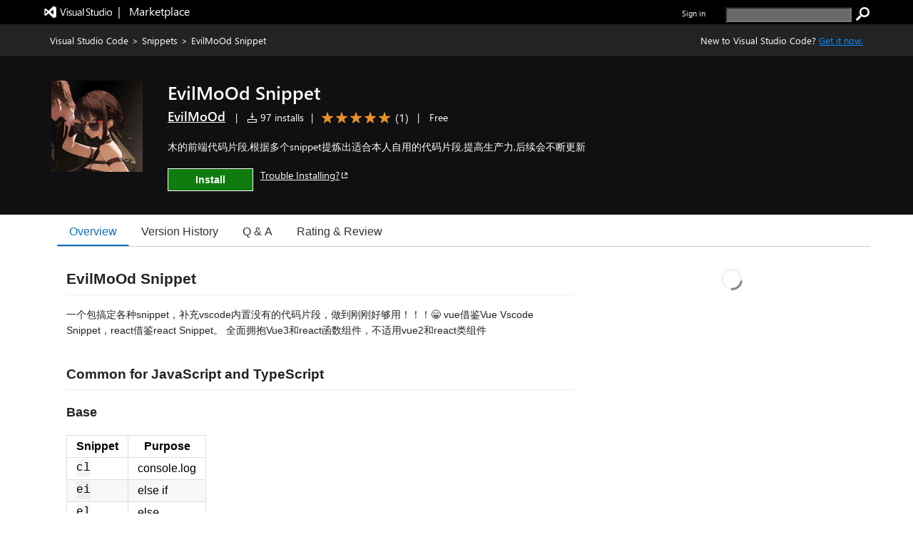

--- FILE ---
content_type: text/html; charset=utf-8
request_url: https://marketplace.visualstudio.com/items?itemName=EvilMoOd.evilmood-snippet
body_size: 20508
content:


<html lang="en-us">

<head>
     <meta name="description" content="Extension&#32;for&#32;Visual&#32;Studio&#32;Code&#32;-&#32;&#26408;&#30340;&#21069;&#31471;&#20195;&#30721;&#29255;&#27573;,&#26681;&#25454;&#22810;&#20010;snippet&#25552;&#28860;&#20986;&#36866;&#21512;&#26412;&#20154;&#33258;&#29992;&#30340;&#20195;&#30721;&#29255;&#27573;,&#25552;&#39640;&#29983;&#20135;&#21147;,&#21518;&#32493;&#20250;&#19981;&#26029;&#26356;&#26032;" /><meta name="keywords" content="__web_extension,Composition&#32;API,React&#32;Snippets,snippet,Snippets,Vue&#32;Snippets" /><meta property="og:title" content="EvilMoOd&#32;Snippet&#32;-&#32;Visual&#32;Studio&#32;Marketplace" /><meta property="og:type" content="website" /><meta property="og:url" content="https://marketplace.visualstudio.com/items?itemName=EvilMoOd.evilmood-snippet" /><meta property="og:image" content="https://EvilMoOd.gallerycdn.vsassets.io/extensions/evilmood/evilmood-snippet/0.0.9/1674287196396/Microsoft.VisualStudio.Services.Icons.Default" /><meta property="og:description" content="Extension&#32;for&#32;Visual&#32;Studio&#32;Code&#32;-&#32;&#26408;&#30340;&#21069;&#31471;&#20195;&#30721;&#29255;&#27573;,&#26681;&#25454;&#22810;&#20010;snippet&#25552;&#28860;&#20986;&#36866;&#21512;&#26412;&#20154;&#33258;&#29992;&#30340;&#20195;&#30721;&#29255;&#27573;,&#25552;&#39640;&#29983;&#20135;&#21147;,&#21518;&#32493;&#20250;&#19981;&#26029;&#26356;&#26032;" /><meta property="twitter:card" content="summary" /><meta property="twitter:site" content="@Code" /><link rel="canonical" href="https://marketplace.visualstudio.com/items?itemName=EvilMoOd.evilmood-snippet" />
    <style>
        html {
            overflow-y: scroll;
        }
        body {
            font-family: wf_segoe-ui, Helvetica Neue, Helvetica, Arial, Verdana;
        	color: rgba( 0, 0, 0, 1);
        	font-size: 12px;
        	background-color: rgba(255, 255, 255, 1);
        	margin: 0;
        	padding: 0;
        }

/* L0 header styles start*/
        .uxservices-header {
            height: 34px;
            background-color:black;
        }

        a.skip-main {
            left: -999px;
            position: absolute;
            top: auto;
            width: 1px;
            height: 1px;
            overflow: hidden;
            z-index: -999;
        }

        a.skip-main:focus, a.skip-main:active {
            color: #0078D4;
            background-color: #FFFFFF;
            position: absolute;
            left: auto;
            top: auto;
            width: 122px;
            height: 33px;
            overflow: auto;
            padding-left: 12px;
            padding-right: 12px;
            padding-top: 7px;
            text-align: center;
            font-size: 14px;
            font-weight: 500;
            font-family: 'Segoe UI';
            line-height: 20px;
            z-index: 999;
        }

        a.skip-main:hover {
            color: #005BA1;
            background-color: #F2F2F2;
        }

        .uxservices-header div.upperBandContent {
            background-color:black;
            color: white;
            line-height: 17px;
            width:100%;
            margin:0 auto;
            box-sizing:border-box;
            max-width: 1160px;
            padding: 0px;
        }

        .uxservices-header div.upperBandContent .left {
            padding: 5px 0 0 0;
        }

        .uxservices-header div.upperBandContent .left .vs-logo-header {
            height: 31px;
            padding-top: 5px;
        }

        .uxservices-header div.upperBandContent .left .marketplacetext-header {
            vertical-align: 9px;
            padding-top: 5px;
        }

        .uxservices-header div.upperBandContent .right {
            display: inline-block;
            position: relative;
            background-color: black;
            font-size: 11px;
            padding-top: 10px;
        }

        .uxservices-header div.upperBandContent .right .signIn {
            font-weight: 600;
            float: left;
        }

        .uxservices-header .marketPlaceLogoLink {
            white-space: pre;
            font-size: 16px;
            line-height: 16px;
            vertical-align: -4px;
            display: inline-block;
            color: white;
        }

        .uxservices-header .marketPlaceLogoLink.vs-brand-icon {
            width: 30px;
            height: 30px;
            background: url(https://cdn.vsassets.io/v/M266_20251205.4/_content/Header/ImageSprite.png) no-repeat -250px 0 !important;
        }

        .uxservices-header .right a {
            font-family: wf_segoe-ui, -apple-system, ".SFNSText-Regular", "San Francisco", "Roboto", "Helvetica Neue", "Lucida Grande", sans-serif;
            font-size: inherit;
        }

        .uxservices-header div.upperBandContent .scarabLink {
            margin-right: 0.23em;
        }

        #Fragment_SearchBox {
            display: inline-block;
            margin-left: 25px;
            height: 13px;
        }

        #Fragment_SearchBox .header-search-button {
            height: 20px;
            width: 20px;
            background: url(https://cdn.vsassets.io/v/M266_20251205.4/_content/Header/ImageSprite.png) no-repeat -195px 0 !important;
            cursor: pointer;
            border: none;
            margin-left: 3px;
            padding: 0px;
        }

        #Fragment_SearchBox .header-search-button:focus {
            outline-color: rgb(77, 144, 254);
            outline-style: auto;
            outline-width: 5px;
        }

        #Fragment_SearchBox .header-search-textbox {
            vertical-align: top;
            background-color: #6a6a6a;
            color: #ffffff;
            padding-left: 2px;
        }

        
/* l0 header ends*/

        .tab {
            overflow: hidden;
            border-bottom: 1px solid #ccc;
            background-color: transparent;
            margin-bottom: 25px;
        }

/* Style the buttons that are used to open the tab content */
        .tab button {
            background-color: transparent;
            float: left;
            border: none;
            outline: none;
            cursor: pointer;
            padding: 0px 16px;
            font-size: 16px;
            height: 40px;
            border-width: 1px;
            border-style: solid;
            border-color: transparent
        }

/* Change background color of buttons on hover */
        .tab button:hover {
            color: #106ebe;
        }

        .tab button.selected {
            color: #106ebe;
            border-bottom: 2px solid #106ebe;
        }

        .tab button:focus, .tab button.selected:focus {
            border-color: #000000;
        }

/* Style the tab content */
        .tabcontent {
            padding: 6px 12px;
        }

        .bowtie-icon,
        i.bowtie-icon {
        	font-family: "Bowtie";
        	font-size: 14px;
        	speak: none;
        	display: inline-block;
        	font-style: normal;
        	font-weight: normal;
        	font-variant: normal;
        	text-transform: none;
        	text-align: center;
        	text-decoration: none;
        	line-height: 16px;
        	-webkit-font-smoothing: antialiased;
        	-moz-osx-font-smoothing: grayscale;
        }

        .bowtie-icon:disabled,
        i.bowtie-icon:disabled {
        	opacity: 0.5;
        }

        .bowtie-brand-visualstudio::before {
	        content: "\E91D";
        }

        .bowtie-install::before {
        	content: "\E92C";
        }

        .bowtie-search::before {
        	content: "\E986";
        }

        .bowtie-navigate-external::before {
        	content: "\E9D0";
        }

        .bowtie-status-info::before {
        	content: "\EA08";
        }

        .bowtie-status-info {
        	color: rgba(0, 120, 212, 1);
        	color: var(--communication-background, rgba(0, 120, 212, 1));
        }

        * {
        	box-sizing: border-box;
        	-webkit-box-sizing: border-box;
        	-moz-box-sizing: border-box;
        }

        a:not(.ms-Button) {
        	color: rgba(0, 120, 212, 1);
        	color: var(--communication-foreground, rgba(0, 120, 212, 1));
        	text-decoration: none;
        	cursor: pointer;
        }

        a:not(.ms-Button):hover {
        	color: rgba(0, 120, 212, 1);
        	color: var(--communication-foreground, rgba(0, 120, 212, 1));
        	text-decoration: underline;
        }

        a:not(.ms-Button):visited {
        	color: rgba(0, 120, 212, 1);
        	color: var(--communication-foreground, rgba(0, 120, 212, 1));
        }

        a:not(.ms-Button):active {
        	color: rgba(0, 120, 212, 1);
        	color: var(--communication-foreground, rgba(0, 120, 212, 1));
        }

        .details-tab a:not(.ms-Button):not(.meta-data-list-link){
            text-decoration: underline;
        }

        .item-share-container a:not(.ms-Button):not(.social-link) {
            text-decoration: none;
        }

        a.vscode-download-link:not(.ms-Button){
            text-decoration: underline;
        }

        a.vsCodeDownloadLink:not(.ms-Button){
            text-decoration: underline;
        }

        .link-as-button.ms-Link {
            text-decoration: underline;
        }

        .tab-collection-right a {
            text-decoration: underline;
        }

        a.install-button-container:hover {
            text-decoration: none;
        }


        button {
        	font-family: "Segoe UI VSS (Regular)", "Segoe UI", "-apple-system", BlinkMacSystemFont, Roboto, "Helvetica Neue", Helvetica, Ubuntu, Arial, sans-serif, "Apple Color Emoji", "Segoe UI Emoji", "Segoe UI Symbol";
        	height: 30px;
        	border: 1px solid;
        	border-color: rgba( 200, 200, 200, 1);
        	border-color: rgba( var(--palette-neutral-20, 200, 200, 200), 1);
        	background-color: rgba( 248, 248, 248, 1);
        	background-color: rgba( var(--palette-neutral-2, 248, 248, 248), 1);
        	color: rgba( 51, 51, 51, 1);
        	color: rgba( var(--palette-neutral-80, 51, 51, 51), 1);
        	cursor: pointer;
        	outline: 0;
        	padding: 2px 12px 2px 12px;
        }

        button:hover:not(.ms-Button):not(.bolt-button):not(.link-as-button),
        button:focus:not(.ms-Button):not(.bolt-button):not(.link-as-button) {
        	border-color: rgba( 166, 166, 166, 1);
        	border-color: rgba( var(--palette-neutral-30, 166, 166, 166), 1);
            border-style: dotted;
        }

        .pricingTab-loader-container, .qnaTab-loader-container, .rnrTab-loader-container, .versionHistoryTab-loader-container {
            text-align: center;
        }

        .pricingTab-loader-container .loader, .qnaTab-loader-container .loader, .rnrTab-loader-container .loader, .versionHistoryTab-loader-container .loader {
            display: inline-block;
        }
        .item-details-control-root .ux-section-resources ul li a {
            text-decoration:underline!important;
        }
/* Styles for bread crumb */
        .bread-crumb-container {
        	font-size: 13px;
        	color: #FFFFFF;
        	height: 45px;
        	line-height: 45px;
        }

        .bread-crumb-container .member {
        	text-decoration: none;
        }

        .bread-crumb-container .separator {
        	padding: 0 5px;
        }

        .bread-crumb-container a:visited {
        	color: #FFFFFF;
        }

        .bread-crumb-container a {
        	color: #FFFFFF;
        }

        .bread-crumb-container a:hover {
        	color: #FFFFFF;
        }

        .item-details-control-root .breadcrumb {
        	background-color: #232323;
        	color: #FFFFFF;
        	line-height: 45px;
        	font-size: 13px;
        	/* min-width: 1250px; */
        }

        .item-details-control-root .breadcrumb .vsCodeDownloadLinkContainer {
            float: right;
            color: inherit;
        }

        .item-details-control-root .breadcrumb .vsCodeDownloadLink {
            color: #0090ff;
        }

/* end of bread crumb styles */

/* Styles for item banner */
        .ux-section-banner {
        	padding: 16px 0px;
        	background-color: #eff1f3;
        	/* min-width: 1250px; */
        }

        .item-details-control-root .ux-section-banner {
        	padding: 32px 0px;
        	background-color: #eff1f3;
        }

        .gallery-centered-content {
        	width: 1160px;
        	margin-left: auto;
        	margin-right: auto;
        	padding-left: 10px;
        	padding-right: 10px;
        }
      @media all and (max-width:1165px){
            .gallery-centered-content{
                width:100%;
                padding-left:25px;
                padding-right:25px;
            }
        }
        table {
        	border-collapse: collapse;
        	border-spacing: 0;
        	margin: 0;
        	padding: 0;
        	border: 0;
        }

        .item-details-control-root .item-img {
        	text-align: center;
        	vertical-align: top;
        	width: 132px;
        }

        .item-details-control-root .item-img img {
        	max-width: 128px;
        	position: relative;
        	visibility: hidden;
        }

        .item-details-control-root .item-header .item-header-content {
        	font-size: 14px;
        	margin-left: 32px;
        }

        .item-details-control-root .ux-item-name {
        	font-size: 26px;
        	font-weight: 600;
        	display: inline-block;
        	padding-right: 8px;
        }

        .item-details-control-root .ux-item-second-row-wrapper {
        	margin-top: 4px;
        }

        .item-details-control-root .ux-item-second-row-wrapper>div {
        	display: inline-block;
        }

        .item-details-control-root .ux-item-second-row-wrapper>div:nth-child(1) {
        	margin-right: 10px;
        }

        .item-details-control-root .ux-item-second-row-wrapper>.ux-item-rating {
        	margin-left: 10px;
        	margin-right: 10px;
        }

        .item-details-control-root .ux-item-second-row-wrapper>.item-price-category {
        	margin-left: 10px;
        	margin-right: 10px;
        }

        .item-details-control-root .item-header h1,
        .item-details-control-root .item-header h2 {
        	margin: 0px;
        	padding: 0px;
        	display: inline-block;
        	font-size: 0em;
        	font-weight: normal;
        }

        .item-details-control-root .item-header .dark {
        	color: #FFFFFF;
        }

        .item-details-control-root .ux-item-rating {
        	font-size: 14px;
        }
        .item-details-control-root .ux-item-publisher {
        	font-size: 18px;
        }

        .item-details-control-root .ux-item-publisher-link {
        	font-size: 18px;
        	font-weight: 600;
        	text-decoration: underline;
        }

        .item-details-control-root .ux-item-shortdesc {
        	margin: 20px 0;
        	max-width: 608px;
        	line-height: 1.5;
        	overflow: hidden;
        }

        .item-details-control-root .dark .item-banner-focussable-child-item:focus {
        	outline: 1px dotted white;
        }

        .item-details-control-root .item-header .item-header-content.light .installHelpInfo a {
            color: #000000;
            text-decoration: underline;
            border-color: #000000;
        }

        .item-details-control-root .item-header .item-header-content.dark .installHelpInfo a {
        	color: #FFFFFF;
        	text-decoration: underline;
        }

        .ux-section-details-tabs .version-history-top-container {
            width: 100%
        }

/* not unpublished */
        
            .one-click-install-container {
                display: flex;
            }

            .installHelpInfo {
                margin-left: 10px;
            }

            .installHelpInfo>a {
                vertical-align: sub;
            }

            .textContainer-41 {
                flex-grow: 1;
            }

            .flexContainer-40 {
                display: flex;
                height: 100%;
                flex-wrap: nowrap;
                justify-content: center;
                align-items: center;
            }

            .label-43 {
                margin-top: 0px;
                margin-right: 4px;
                margin-bottom: 0px;
                margin-left: 4px;
                line-height: 100%;
                font-weight: 600;
            }
        
            .item-details-control-root .ux-button.install {
                position: relative;
                font-family: "Segoe UI", "Segoe UI Web (West European)", "Segoe UI", -apple-system, BlinkMacSystemFont, Roboto, "Helvetica Neue", sans-serif;
                -webkit-font-smoothing: antialiased;
                font-size: 14px;
                font-weight: 400;
                box-sizing: border-box;
                display: inline-block;
                text-align: center;
                cursor: pointer;
                vertical-align: top;
                padding-top: 0px;
                padding-right: 16px;
                padding-bottom: 0px;
                padding-left: 16px;
                min-width: 80px;
                height: 32px;
                background-color: rgb(244, 244, 244);
                color: rgb(51, 51, 51);
                user-select: none;
                outline: transparent;
                border-width: 1px;
                border-style: solid;
                border-color: transparent;
                border-image: initial;
                text-decoration: none;
                border-radius: 0px;
            }

            .item-details-control-root .item-header-content .install-button-container .ux-button.install.buttonDisabled {
                background-color: #AAAAAA;
                color: #EEEEEE;
                opacity: 1;
                border: 1px solid #E6E6E6;
            }

            .item-details-control-root .item-header-content .install-button-container .ux-button.install.buttonDisabled:hover {
                cursor: default;
                opacity: 1;
            }

            .item-details-control-root .dark .ux-button.install {
                background-color: #107c10;
                color: #FFFFFF;
                min-width: 120px;
                border: 1px solid #FFFFFF;
            }

            .item-details-control-root .dark .ux-button.install:hover {
                background-color: #AAAAAA;
                opacity: 0.6;
            }

            .ux-item-action a.install-button-container {
                line-height: 32px;
            }

            .item-details-control-root .light .ux-button.install {
                background-color: #107c10;
                color: #FFFFFF;
                min-width: 120px;
                border: 1px solid #666666;
            }

            .item-details-control-root .light .ux-button.install:hover,
            .item-details-control-root .light .ux-button.install:focus {
                background-color: #074507;
            }

            .item-details-control-root .dark .ux-button.install:focus,
            .item-details-control-root .light .ux-button.install:focus {
                border: 1px dotted;
            }

        
/* End of item banner styles. */

/* Styles for item details overview */
        .item-details-control-root .ux-section-details {
        	margin: 24px 0 34px 0px;
        	font-size: 13px;
        }

        .item-details-control-root .ux-section-details .itemdetails-section-header {
        	font-size: 16px;
        	font-weight: bold;
        	color: #555;
        	padding-bottom: 16px;
        }

        .item-details-control-root .ux-section-details .ux-section-details-table {
        	width: 100%;
        	table-layout: fixed;
        }

        .item-details-control-root .ux-itemdetails-left {
        	vertical-align: top;
        	font-size: 14px;
        	padding-right: 20px;
        }

        .item-details-control-root .ux-itemdetails-right {
            width: 34.45%;
            vertical-align: top;
            padding: 0 0 0 20px;
        }
  @media all and (max-width:768px) {
    .item-details-control-root .ux-itemdetails-left {
        float: left;
        width: 100%;
        padding-right: 0px;
    }
    .item-details-control-root .ux-itemdetails-right{
        padding-left:0px!important;
        float:left;
        width:100%;
    }
}

        .item-details-control-root .itemDetails-right {
            display: none;
        }

        .item-details-control-root .markdown {
        	color: #222;
        	line-height: 1.6;
        	position: relative;
        }

        .gallery-centered-content .markdown a {
            color: rgba(0, 120, 212, 1);
            text-decoration:underline;
        }

        .markdown table tr:nth-child(2n) a, .gallery-centered-content .markdown a code {
            color: rgb(15, 113, 196);
        }

        .item-details-control-root .markdown > *:first-child {
        	margin-top: 0!important;
        }

        .item-details-control-root .markdown .link-header:target:before {
        	content: "";
        	display: block;
        	height: 250px;
        	margin: -250px 0 0;
        }

        .link-as-button {
        	height: initial;
        }

        .link-as-button:hover {
        	text-decoration: underline;
        }

        /* End of item details overview styles. */

        /* Styles for footer */
        #ux-footer {
        	line-height: 1.2em;
        }

        #ux-footer:after {
        	content: "";
        	display: table;
        	clear: both;
        }

        #ux-footer a {
        	color: #595958;
        }

        #ux-footer a:hover {
        	color: #3399ff;
        }

        #ux-footer ul.links {
        	padding: 0;
        	line-height: 1.2em;
        }

        #ux-footer .linkList>ul>li {
        	list-style-type: none;
        	background: none;
        	padding: 4px 0;
        	margin: 0;
        }

        #ux-footer #baseFooter {
        	width: 1160px; 
        	padding: 15px 10px;
        	margin: 0 auto;
        }
        @media all and (max-width:1165px){
            #ux-footer #baseFooter{
                width:100%;
                padding:15px 20px;
            }
        }
        #ux-footer #baseFooter:after {
        	content: "";
        	display: table;
        	clear: both;
        }

        #ux-footer #baseFooter li {
        	display: inline-block;
        	list-style-type: none;
        	margin: 0 15px 0 0;
        }

        #ux-footer #baseFooter #Fragment_BaseFooterLinks {
        	text-align: right;
        }

        #ux-footer #baseFooter #rightBaseFooter {
        	float: right;
        	width: 18%;
        	font-family: wf_segoe-ui, Tahoma, Helvetica, Sans-Serif;
        	color: #595958;
        	font-weight: bold;
        }

        @media only screen and (max-width: 400px) {
            #ux-footer #baseFooter #rightBaseFooter{
                width:100%;
                text-align: center;
            }
            .ux-section-banner td.item-img img {
                width: 100% !important;
            }
        }

        #ux-footer span.microsoftLogo {
        	display: inline-block;
        	margin-left: 16px;
        }

        .microsoftLogo {
        	background: url(https://cdn.vsassets.io/v/M266_20251205.4/_content/Header/ImageSprite.png) no-repeat -93px 0!important;
        }

        .microsoftLogo {
        	width: 70px;
        	height: 14px;
        	overflow: hidden;
        }

        /* End of footer styles. */

        /* Styles for markdown */
        .markdown img {
        	max-width: 100%;
        }

        .markdown video {
            max-width: 100%;
        }

        .markdown h1,
        .markdown h2 {
        	line-height: 1.4;
        	margin-top: 1em;
        	margin-bottom: 16px;
        }

        .markdown h1 {
        	font-size: 1.5em;
        	line-height: 1.2em;
        	border-bottom: 1px solid #eee;
        	margin-top: 2em;
        	padding-bottom: 10px;
        }

        .markdown h2 {
        	font-size: 1.375em;
        	line-height: 1.2em;
        	border-bottom: 1px solid #eee;
        	margin-top: 2em;
        	padding-bottom: 10px;
        }

        .markdown h3 {
        	font-size: 1.25em;
        }

        .markdown h4 {
        	font-size: 1.125em;
        }

        .markdown h5 {
        	font-size: 1.0em;
        }

        .markdown blockquote {
            padding: 0 15px;
            color: #777;
            border-left: 4px solid #ddd;
            margin: 0;
        }

        .markdown pre {
            padding: 16px;
            overflow: auto;
            font-size: 85%;
            line-height: 1.45;
            background-color: #f7f7f7;
            border-radius: 3px;
            word-wrap: normal;
            font-family: Consolas, "Liberation Mono", Menlo, Courier, monospace;
        }

        .markdown code, .markdown tt {
        	padding: 0;
        	background-color: rgba(0, 0, 0, 0.04);
        	margin: 0;
        	padding-top: 0.2em;
        	padding-bottom: 0.2em;
        	border-radius: 3px;
        	font-family: Consolas, "Liberation Mono", Menlo, Courier, monospace;
        }

        .markdown pre > code {
            background-color: inherit;
        }

        .markdown table {
        	display: block;
        	width: 100%;
        	overflow: auto;
        	word-break: normal;
        	word-break: keep-all;
        }

        .markdown table th {
        	font-weight: bold;
        }

        .markdown table th,
        .markdown table td {
        	padding: 6px 13px;
        	border: 1px solid #ddd;
        }

        .markdown table tr {
        	background-color: #fff;
        	border-top: 1px solid #ccc;
        }

        .markdown table tr:nth-child(2n) {
        	background-color: #f8f8f8;
        }

        /* End of markdown styles. */

        .main-content.item-details-main-content {
        	min-height: 950px;
        }

        .item-details-main-content {
        	background-color: #FFFFFF;
        }

        .ms-Fabric {
        	-moz-osx-font-smoothing: grayscale;
        	-webkit-font-smoothing: antialiased;
        	color: #333333;
        	font-family: "Segoe UI Web (West European)", "Segoe UI", -apple-system, BlinkMacSystemFont, "Roboto", "Helvetica Neue", sans-serif;
        	font-size: 14px;
        }

        .ms-Fabric button {
        	font-family: inherit;
        }

        .ux-section-details-tabs {
            margin-top: -20px;
        }

         @font-face {
        	font-family: wf_segoe-ui;
        	src: url("//c.s-microsoft.com/static/fonts/segoe-ui/west-european/light/latest.eot");
        	src: local("Segoe UI Light"), local("Segoe Light"), local("Segoe WP Light"), url("//c.s-microsoft.com/static/fonts/segoe-ui/west-european/light/latest.eot?#iefix") format("embedded-opentype"), url("//c.s-microsoft.com/static/fonts/segoe-ui/west-european/light/latest.woff2") format("woff2"), url("//c.s-microsoft.com/static/fonts/segoe-ui/west-european/light/latest.woff") format("woff"), url("//c.s-microsoft.com/static/fonts/segoe-ui/west-european/light/latest.ttf") format("truetype");
        	font-weight: 200;
        	font-style: normal;
        	-webkit-font-smoothing: antialiased;
        }

        #survey-container {
            position: relative;
            background-color: #f5ebc5;
            justify-content: space-between;
            text-align: center;
        }

        #survey-content-container {
            margin: 0;
            padding-left: 5%;
            padding-top: 8px;
            padding-bottom: 8px;
            padding-left:30%;
            padding-right:15%;
        }

        #survey-content-text {
            color: #000000 !important;
            display: table-cell;
            vertical-align: middle;
            padding: 0;
            font-family: Segoe UI, SegoeUI, Arial, sans-serif;
            font-style: normal;
            font-weight: normal;
            font-size: 13px;
            line-height: 16px;
        }

        #survey-info-icon {
            display: table-cell;
            padding: 4px;
            width: 24px;
            height: 24px;
            line-height: 0;
            text-align: left;
        }

        @font-face {
        	font-family: wf_segoe-ui;
        	src: url("//c.s-microsoft.com/static/fonts/segoe-ui/west-european/semilight/latest.eot");
        	src: local("Segoe UI Semilight"), local("Segoe Semilight"), local("Segoe WP Semilight"), url("//c.s-microsoft.com/static/fonts/segoe-ui/west-european/semilight/latest.eot?#iefix") format("embedded-opentype"), url("//c.s-microsoft.com/static/fonts/segoe-ui/west-european/semilight/latest.woff2") format("woff2"), url("//c.s-microsoft.com/static/fonts/segoe-ui/west-european/semilight/latest.woff") format("woff"), url("//c.s-microsoft.com/static/fonts/segoe-ui/west-european/semilight/latest.ttf") format("truetype");
        	font-weight: 300;
        	font-style: normal;
        }

        @font-face {
        	font-family: wf_segoe-ui;
        	src: url("//c.s-microsoft.com/static/fonts/segoe-ui/west-european/normal/latest.eot");
        	src: local("Segoe UI"), local("Segoe"), local("Segoe WP"), url("//c.s-microsoft.com/static/fonts/segoe-ui/west-european/normal/latest.eot?#iefix") format("embedded-opentype"), url("//c.s-microsoft.com/static/fonts/segoe-ui/west-european/normal/latest.woff2") format("woff2"), url("//c.s-microsoft.com/static/fonts/segoe-ui/west-european/normal/latest.woff") format("woff"), url("//c.s-microsoft.com/static/fonts/segoe-ui/west-european/normal/latest.ttf") format("truetype");
        	font-weight: normal;
        	font-style: normal;
        }

        @font-face {
        	font-family: wf_segoe-ui;
        	src: url("//c.s-microsoft.com/static/fonts/segoe-ui/west-european/Semibold/latest.eot");
        	src: local("Segoe UI Semibold"), local("Segoe Semibold"), local("Segoe WP Semibold"), url("//c.s-microsoft.com/static/fonts/segoe-ui/west-european/Semibold/latest.eot?#iefix") format("embedded-opentype"), url("//c.s-microsoft.com/static/fonts/segoe-ui/west-european/Semibold/latest.woff2") format("woff2"), url("//c.s-microsoft.com/static/fonts/segoe-ui/west-european/Semibold/latest.woff") format("woff"), url("//c.s-microsoft.com/static/fonts/segoe-ui/west-european/Semibold/latest.ttf") format("truetype");
        	font-weight: 500;
        	font-style: normal;
        }

        @font-face {
        	font-family: wf_segoe-ui;
        	src: url("//c.s-microsoft.com/static/fonts/segoe-ui/west-european/Semibold/latest.eot");
        	src: local("Segoe UI Semibold"), local("Segoe Semibold"), local("Segoe WP Semibold"), url("//c.s-microsoft.com/static/fonts/segoe-ui/west-european/Semibold/latest.eot?#iefix") format("embedded-opentype"), url("//c.s-microsoft.com/static/fonts/segoe-ui/west-european/Semibold/latest.woff2") format("woff2"), url("//c.s-microsoft.com/static/fonts/segoe-ui/west-european/Semibold/latest.woff") format("woff"), url("//c.s-microsoft.com/static/fonts/segoe-ui/west-european/Semibold/latest.ttf") format("truetype");
        	font-weight: 600;
        	font-style: normal;
        }

        @font-face {
        	font-family: wf_segoe-ui;
        	src: url("//c.s-microsoft.com/static/fonts/segoe-ui/west-european/bold/latest.eot");
        	src: local("Segoe UI Bold"), local("Segoe Bold"), local("Segoe WP Bold"), local("Segoe UI"), local("Segoe"), local("Segoe WP"), url("//c.s-microsoft.com/static/fonts/segoe-ui/west-european/bold/latest.eot?#iefix") format("embedded-opentype"), url("//c.s-microsoft.com/static/fonts/segoe-ui/west-european/bold/latest.woff") format("woff"), url("//c.s-microsoft.com/static/fonts/segoe-ui/west-european/bold/latest.woff2") format("woff2"), url("//c.s-microsoft.com/static/fonts/segoe-ui/west-european/bold/latest.ttf") format("truetype");
        	font-weight: bold;
        	font-style: normal;
        }

        @font-face {
        	font-family: wf_segoe-ui_light;
        	src: url("//c.s-microsoft.com/static/fonts/segoe-ui/west-european/light/latest.eot");
        	src: local("Segoe UI Light"), local("Segoe Light"), local("Segoe WP Light"), url("//c.s-microsoft.com/static/fonts/segoe-ui/west-european/light/latest.eot?#iefix") format("embedded-opentype"), url("//c.s-microsoft.com/static/fonts/segoe-ui/west-european/light/latest.woff2") format("woff2"), url("//c.s-microsoft.com/static/fonts/segoe-ui/west-european/light/latest.woff") format("woff"), url("//c.s-microsoft.com/static/fonts/segoe-ui/west-european/light/latest.ttf") format("truetype");
        	font-weight: normal;
        	font-style: normal;
        }

        @font-face {
        	font-family: 'bowtie';
        	font-style: normal;
        	font-weight: normal;
        	src: url(https://cdn.vsassets.io/v/M266_20251205.4/_content/Fonts/Icons/bowtie.eot);
        	src: url(https://cdn.vsassets.io/v/M266_20251205.4/_content/Fonts/Icons/bowtie.eot?iefix) format("embedded-opentype"), url(https://cdn.vsassets.io/v/M266_20251205.4/_content/Fonts/Icons/bowtie.woff) format("woff"), url(https://cdn.vsassets.io/v/M266_20251205.4/_content/Fonts/Icons/bowtie.svg#bowtie) format("svg");
        }

        /*Sponsor start*/
            @font-face {
                font-family: AzureDevOpsMDL2Assets;
                src: url(https://cdn.vsassets.io/v/M266_20251205.4/_content/Fonts/Icons/AzDevMDL2.woff) format('woff');
            }
            .ux-item-sponsor-text {
                background-color: #F1F1F1;
                border: 1px solid #007ACC;
                color: #000000;
                padding: 5px 0px 5px 10px;
            }

            .ux-item-sponsor-heart-icon{
                color: #B51E78;
                padding: inherit;
                padding-left: 6px;
                font-weight: 600;
                position: relative;
                top: 3px;
            }

            .bowtie-heart-icon::before {
        	 content: "\EB52";
             font-family: AzureDevOpsMDL2Assets;
            }

            .bowtie-heart-icon {
        	    color: rgba(0, 120, 212, 1);
        	    color: var(--communication-background, rgba(0, 120, 212, 1));
            }

           .ux-sponsor-text-icon {
            padding-left: 6px;
            padding-right: 6px;
           }

        /*Sponsor style end*/

        /* Verified Domain style begin */
        
        /* Verified Domain style end */

        /* top pub. style begin */
        

        /* top pub. style end */

        /*rating review style begin*/
        .item-details-control-root .ux-item-review-rating .ux-item-rating-control .rating-control .star {
            min-width: 16px;
            min-height: 16px;
            height: 12px;
            width: 12px;
            padding-top: 0px;
            margin: 0px 2px;
        }

        .item-details-control-root .ux-item-second-row-wrapper .ux-item-review-rating-wrapper {
            text-decoration: none;
            color: inherit;
            padding-top: 1px;
            padding-bottom: 3px;
        }

        .item-details-control-root .ux-item-second-row-wrapper .ux-item-review-rating-wrapper .ux-item-review-rating{
            display: inline-flex;
        }

        .item-details-control-root .ux-item-second-row-wrapper .ux-item-review-rating-wrapper .ux-item-review-rating .ux-item-rating-control {
            margin-left: 10px;
            top: 2px;
            position: relative;
        }

        .item-details-control-root .ux-item-second-row-wrapper .ux-item-review-rating-wrapper .ux-item-review-rating .ux-item-rating-count {
            margin-left: 5px;
            font-size: 16px;
            margin-top: -1px;
            margin-right: 8px;
        }

        /*rating review style end*/
        /*Spinner*/
        .loader-container {
            text-align: -webkit-center;
            text-align: -mozkit-center;
        }

        .loader {
            border: 3px solid #f3f3f3;
            border-radius: 50%;
            border-top: solid #808080;
            width: 30px;
            height: 30px;
            -webkit-animation: spin 2s linear infinite;
            animation: spin 2s linear infinite;
        }

        @-webkit-keyframes spin {
            0% { -webkit-transform: rotate(0deg); }
            100% { -webkit-transform: rotate(360deg); }
        }

        @keyframes spin {
            0% { transform: rotate(0deg); }
            100% { transform: rotate(360deg); }
        }

        .tooltip {
            position: relative;
            display: inline-block;
            border-bottom: 1px dotted black;
        }

        .tooltip .tooltiptext {
            visibility: hidden;
            width: 310px;
            background-color: black;
            color: white;
            text-align: center;
            border-radius: 6px;
            padding: 0px 0;
            position: absolute;
            z-index: 1;
            top: 1px;
            right: 100%;
        }

        .tooltip:hover .tooltiptext {
            visibility: visible;
        }

        .uxservices-header #signIn .tooltip a:focus-within .tooltiptext, .uxservices-header .signIn .tooltip a:focus-within .tooltiptext {
            visibility: visible;
        }

        .uxservices-header .tooltip .tooltiptext #copy_button:focus #outInfo {
            padding: 5px 10px;
            border: 1px solid #fff !important;
        }

        .ms-Button-icon.bowtie-icon.bowtie-copy-to-clipboard.icon-64:before{
            content: "\E8C8";
            font-family: AzureDevOpsMDL2Assets;
        }

        </style>

        
               <script type="text/javascript" src="https://wcpstatic.microsoft.com/mscc/lib/v2/wcp-consent.js"></script>
        

        <script type="text/javascript"  nonce="2n0KkCNxbn+a59RChQqWig==">
            function sue(em, s, l, c, eo){var w=window,p="ue";w[p]=w[p]||[];w[p].push({"em":em,"s":s,"l":l,"c":c,"eo":eo});return false;}
            window.onerror = sue;
            
        isServerSideRendering = function () {
            try {
                return !(document !== undefined);
            }
            catch (e) {
                return true;
            }
         };

        redirectToNonSSR = function(area) {
            var fqn = document.getElementById("FQN").value;
            var galleryUrl = document.getElementById("galleryUrl").value;
            window.location.assign(window.location.origin + galleryUrl +"items?itemName=" + fqn + "&ssr=false" + area);
        }
        
        hideAndShowTabs = function(tabToShow) {
            var currentTab = document.getElementsByClassName("selected-tab");
            currentTab[0].style.display = "none";
            currentTab[0].classList.remove("selected-tab");

            var selectedTab =  document.getElementById(tabToShow);
            selectedTab.classList.add("selected-tab");
            selectedTab.style.display = "block";

            // Changing the button styling for the newly clicked button 
            var currentTabButton = document.getElementsByClassName("selected");
            currentTabButton[0].classList.remove("selected");

            var selectedTabButton =  document.getElementById(tabToShow.slice(0, -3));
            selectedTabButton.classList.add("selected");
        }

            if (!isServerSideRendering()) {
                document.addEventListener('DOMContentLoaded', function () {
                
                    document.getElementById("overview").addEventListener("click", function (e) {
                        hideAndShowTabs("overviewTab");
                    });
                    
                    document.getElementById("qna").addEventListener("click", function (e) {
                        redirectToNonSSR("#qna");
                    });
                    
                    document.getElementById("versionHistory").addEventListener("click", function (e) {
                        hideAndShowTabs("versionHistoryTab");
                    });
                    
                    document.getElementById("rnr").addEventListener("click", function (e) {
                        redirectToNonSSR("#review-details");
                    });
                    document.getElementById("review-details").addEventListener("click", function (e) {
                        redirectToNonSSR("#review-details");
                    });
                    
                    // vscode copy command handlings
                    let copyCommandInput = document.getElementById("vscode-command-input");
                    if (copyCommandInput) {
                        copyCommandInput.addEventListener("click", function (e) {
                            e.target.select();
                        });
                        document.getElementById("copy-to-clipboard-button").addEventListener("click", function (e) {
                            document.getElementById("vscode-command-input").select();
                            var successful = document.execCommand('copy');
                            if (successful) {
                                var element = document.getElementById("copied-animation");
                                element.style.display = "block";
                            }
                        });
                    }
                

                    // add handler for search
                    document.getElementById("Fragment_SearchBox").addEventListener("submit", function (e) {
                        e.preventDefault();
                        var queryText = document.getElementById("header-search-textbox").value;
                        var galleryUrl = document.getElementById("galleryUrl").value;
                        var searchTarget = document.getElementById("searchTarget").value;
                        window.location = window.location.origin + galleryUrl + "search?term=" + queryText + "&target=" + searchTarget;
                    });
                    let acqBtn = document.getElementsByClassName("install-button-container");
                    if (acqBtn && acqBtn[0]) {
                        acqBtn[0].onclick = function (event) { var w = window, p = "ciEvents"; w[p] = w[p] || []; w[p].push({ "acquisition": true, "event": event }); };
                    }

                

                });
            }
            document.addEventListener('DOMContentLoaded', function () {
                if (document.getElementById("mgtConsentCookie") != null) {
                    document.getElementById("mgtConsentCookie").addEventListener("click", function (e) {
                        console.log("from aspx hit.");
                        manageConsent();
                    });
                }                
            });
            document.addEventListener('DOMContentLoaded', function () {
                var h1targetDiv = document.getElementById("overviewTab").getElementsByTagName("h1");
                for (var i = 0; i < h1targetDiv.length; i++) {
                    h1targetDiv[i].setAttribute('role', 'heading');
                    h1targetDiv[i].setAttribute('aria-level', '2');
                }
            });
        </script>
    <title>
        EvilMoOd Snippet - Visual Studio Marketplace
    </title>
</head>
<a href="#start-of-content" class="skip-main">Skip to content</a>
<body class="platform gallery gallery-page-item-details">
    <div id="cookie-banner"></div>    


    <div class="uxservices-header" role="banner">
        <div class="upperBandContent">
            <a href="/" title="|   Marketplace" class="left" >
                <img class="vs-logo-header" aria-label="Visual Studio logo" src="https://cdn.vsassets.io/v/M266_20251205.4/_content/Header/vs-logo.png"/>
                <div id="marketPlaceLogoLink" class="marketPlaceLogoLink marketplacetext-header" aria-label="Marketplace logo">|   Marketplace</div>
            </a>
            <div class="right" style="float: right;">
                
                    <div class="signIn">
                        
                            <a href="https://app.vssps.visualstudio.com/_signin?realm=marketplace.visualstudio.com&amp;reply_to=https%3A%2F%2Fmarketplace.visualstudio.com%2Fitems%3FitemName%3DEvilMoOd.evilmood-snippet&amp;redirect=1&amp;context=eyJodCI6MywiaGlkIjoiMjY2M2IxM2YtNTBlMy1hNjU1LWExNTktMjJmNmY0NzI1ZmFiIiwicXMiOnt9LCJyciI6IiIsInZoIjoiIiwiY3YiOiIiLCJjcyI6IiJ90&amp;lltid=1806759e-13a3-448f-9316-087ba896935f&amp;workflowId=marketplace&amp;wt.mc_id=o~msft~marketplace~signIn#ctx=eyJTaWduSW5Db29raWVEb21haW5zIjpbImh0dHBzOi8vbG9naW4ud2luZG93cy5uZXQiLCJodHRwczovL2xvZ2luLm1pY3Jvc29mdG9ubGluZS5jb20iXX01" class="scarabLink" style="margin-left:23px;padding-top:1px;color:#fff;font-weight:400;">
                                Sign in
                            </a>
                        
                    </div>
                
                <form id="Fragment_SearchBox" class="header-search" aria-label="search" role="search" data-fragmentname="SearchBox">
                    <input id="header-search-textbox" class="header-search-textbox" aria-label="search" max-length="200" type="text" autocomplete="off">
                    <button id="header-search-button" class="header-search-button" aria-label="search" type="submit"></button>
                </form>
            </div>
        </div>
    </div>
    <div class="skiptarget" id="start-of-content"></div>
    <div id="react_0HNILUMODJ8IV"><div data-reactroot=""><div class="item-details-control-root"><div class="breadcrumb"><div class="gallery-centered-content"><span class="bread-crumb-container"><a class="member" href="/vscode">Visual Studio Code</a><span class="separator">&gt;</span><a class="member" href="/search?sortBy=Installs&amp;category=Snippets&amp;target=VSCode">Snippets</a><span class="separator">&gt;</span><span class="member">EvilMoOd Snippet</span></span><span class="vsCodeDownloadLinkContainer"><span>New to Visual Studio Code?</span> <a class="vsCodeDownloadLink" href="https://go.microsoft.com/fwlink?linkid=846418&amp;pub=EvilMoOd&amp;ext=evilmood-snippet&amp;utm_source=vsmp&amp;utm_campaign=mpdetails" target="_blank" rel="noreferrer noopener nofollow" aria-label="Get Visual Studio Code Now">Get it now.</a></span></div></div><div class="main-content item-details-main-content" id="vss_1"><div class="item-details-control-root"><div class="ux-item-details"><div class="ux-section-banner" id="section-banner" style="background-color:#100f11"><div class="ux-section-core gallery-centered-content"><table role="presentation"><tbody><tr><td class="item-img" id="vss_2"><img class="image-display" alt="EvilMoOd Snippet" src="https://EvilMoOd.gallerycdn.vsassets.io/extensions/evilmood/evilmood-snippet/0.0.9/1674287196396/Microsoft.VisualStudio.Services.Icons.Default" style="top:0.5px;visibility:visible"/></td><td class="item-header"><div class="item-header-content dark"><h1><span class="ux-item-name">EvilMoOd Snippet</span></h1><div class="ux-item-second-row-wrapper"><div class="ux-item-publisher"><h2 role="presentation"><a class="ux-item-publisher-link item-banner-focussable-child-item" href="publishers/EvilMoOd" aria-label="More from EvilMoOd publisher" style="color:#ffffff">EvilMoOd</a></h2></div><span class="divider"> | </span><div class="ux-item-rating"><div class="bowtie-icon bowtie-install"></div><span class="installs-text" title="The number of unique installations, not including updates."> 97 installs</span></div><a id="review-details" href="#review-details" class="ux-item-review-rating-wrapper" aria-label="Average rating: 5 out of 5. Navigate to user reviews."><span class="ux-item-review-rating" title="Average rating: 5 out of 5"><span class="divider"> | </span><span class="ux-item-rating-control"><span class="rating-control" aria-hidden="true"><img class="star full-star" alt="" aria-label="1 star" src="https://cdn.vsassets.io/v/M266_20251205.4/_content/FullStarLight.svg"/><img class="star full-star" alt="" aria-label="2 star" src="https://cdn.vsassets.io/v/M266_20251205.4/_content/FullStarLight.svg"/><img class="star full-star" alt="" aria-label="3 star" src="https://cdn.vsassets.io/v/M266_20251205.4/_content/FullStarLight.svg"/><img class="star full-star" alt="" aria-label="4 star" src="https://cdn.vsassets.io/v/M266_20251205.4/_content/FullStarLight.svg"/><img class="star full-star" alt="" aria-label="5 star" src="https://cdn.vsassets.io/v/M266_20251205.4/_content/FullStarLight.svg"/></span></span><span class="ux-item-rating-count"> (<span>1</span>)</span></span></a><span class="divider"> | </span><span class="item-price-category">Free</span></div><div class="ux-item-shortdesc">木的前端代码片段,根据多个snippet提炼出适合本人自用的代码片段,提高生产力,后续会不断更新</div><div class="ux-item-action"><div class="installButtonContainer"><div class="one-click-install-container"><div><div class="ms-Fabric"><span class="ux-oneclick-install-button-container"><a href="vscode:extension/EvilMoOd.evilmood-snippet" class="ms-Button ux-button install ms-Button--default root-39"><div class="ms-Button-flexContainer flexContainer-40"><div class="ms-Button-textContainer textContainer-41"><div class="ms-Button-label label-43" id="id__0">Install</div></div></div></a></span></div></div><span class="installHelpInfo"><a href="https://aka.ms/vscode_extn_install" target="_blank" rel="noreferrer noopener nofollow" class="dark">Trouble Installing?<i class="bowtie-icon bowtie-navigate-external"></i></a></span></div></div><div style="display:none"><input type="text" id="FQN" readonly="" value="EvilMoOd.evilmood-snippet"/><input type="text" id="galleryUrl" readonly="" value="/"/><input type="text" id="searchTarget" readonly="" value="VSCode"/></div></div></div></td></tr></tbody></table></div></div><div class="gallery-centered-content"><div class="ux-section-details"><div class="ms-Fabric ux-section-details-tabs"><div class="gallery-centered-content"><div class="tab"><button id="overview" class="selected">Overview</button><button id="versionHistory">Version History</button><button id="qna">Q &amp; A</button><button id="rnr">Rating &amp; Review</button></div><div class="tabcontent"><div id="overviewTab" class="overview selected-tab"><div class="details-tab itemdetails"><table class="ux-section-details-table" role="presentation"><tbody><tr><td class="ux-itemdetails-left"><div class="itemDetails"><div class="markdown"><h1 id=evilmood-snippet>EvilMoOd Snippet</h1>
<p>一个包搞定各种snippet，补充vscode内置没有的代码片段，做到刚刚好够用！！！&#128513;
vue借鉴Vue Vscode Snippet，react借鉴react Snippet。
全面拥抱Vue3和react函数组件，不适用vue2和react类组件</p>
<h2 id=common-for-javascript-and-typescript>Common for JavaScript and TypeScript</h2>
<h3 id=base>Base</h3>
<table>
<thead>
<tr>
<th>Snippet</th>
<th>Purpose</th>
</tr>
</thead>
<tbody>
<tr>
<td><code>cl</code></td>
<td>console.log</td>
</tr>
<tr>
<td><code>ei</code></td>
<td>else if</td>
</tr>
<tr>
<td><code>el</code></td>
<td>else</td>
</tr>
<tr>
<td><code>a</code></td>
<td>()=&gt;</td>
</tr>
<tr>
<td><code>ar</code></td>
<td>()=&gt;{}</td>
</tr>
</tbody>
</table>
<h3 id=array>Array</h3>
<table>
<thead>
<tr>
<th>Snippet</th>
<th>Purpose</th>
</tr>
</thead>
<tbody>
<tr>
<td><code>map</code></td>
<td>map function</td>
</tr>
<tr>
<td><code>forEach</code></td>
<td>forEach function</td>
</tr>
<tr>
<td><code>reduce</code></td>
<td>reduce function</td>
</tr>
<tr>
<td><code>filter</code></td>
<td>filter function</td>
</tr>
<tr>
<td><code>find</code></td>
<td>find function</td>
</tr>
<tr>
<td><code>findIndex</code></td>
<td>findIndex function</td>
</tr>
<tr>
<td><code>sort</code></td>
<td>sort function</td>
</tr>
</tbody>
</table>
<h3 id=promise>Promise</h3>
<table>
<thead>
<tr>
<th>Snippet</th>
<th>Purpose</th>
</tr>
</thead>
<tbody>
<tr>
<td><code>then</code></td>
<td>then function</td>
</tr>
<tr>
<td><code>catch</code></td>
<td>catch function</td>
</tr>
</tbody>
</table>
<h3 id=node>node</h3>
<table>
<thead>
<tr>
<th>Snippet</th>
<th>Purpose</th>
</tr>
</thead>
<tbody>
<tr>
<td><code>require</code></td>
<td>require a package</td>
</tr>
<tr>
<td><code>exports</code></td>
<td>exports a package</td>
</tr>
<tr>
<td><code>module exports</code></td>
<td>exports default a package</td>
</tr>
</tbody>
</table>
<h3 id=module>module</h3>
<table>
<thead>
<tr>
<th>Snippet</th>
<th>Purpose</th>
</tr>
</thead>
<tbody>
<tr>
<td><code>imf</code></td>
<td>import a package</td>
</tr>
<tr>
<td><code>im</code></td>
<td>import a file url</td>
</tr>
<tr>
<td><code>ex</code></td>
<td>export  a package</td>
</tr>
<tr>
<td><code>exd</code></td>
<td>export default a package</td>
</tr>
</tbody>
</table>
<h3 id=code-block>code block</h3>
<table>
<thead>
<tr>
<th>Snippet</th>
<th>Purpose</th>
</tr>
</thead>
<tbody>
<tr>
<td><code>block</code></td>
<td>a code block 可折叠代码块</td>
</tr>
</tbody>
</table>
<h3 id=ts-vscode>TS （大部分代码片段都内置在vscode中，所以只补充没有的）</h3>
<table>
<thead>
<tr>
<th>Snippet</th>
<th>Purpose</th>
</tr>
</thead>
<tbody>
<tr>
<td><code>type</code></td>
<td>type =</td>
</tr>
<tr>
<td><code>interface</code></td>
<td>interface name {}</td>
</tr>
<tr>
<td><code>setinterval</code></td>
<td>定时器</td>
</tr>
</tbody>
</table>
<h2 id=vue>Vue</h2>
<h3 id=base-1>base</h3>
<table>
<thead>
<tr>
<th>Snippet</th>
<th>Purpose</th>
</tr>
</thead>
<tbody>
<tr>
<td><code>vue</code></td>
<td>Vue Base Template TS SCSS</td>
</tr>
</tbody>
</table>
<h3 id=vue-composition-api>Vue Composition API</h3>
<table>
<thead>
<tr>
<th>Snippet</th>
<th>Purpose</th>
</tr>
</thead>
<tbody>
<tr>
<td><code>ref</code></td>
<td>Vue Ref</td>
</tr>
<tr>
<td><code>reactive</code></td>
<td>Vue Composition API - reactive</td>
</tr>
<tr>
<td><code>computed</code></td>
<td>Vue Composition API - computed</td>
</tr>
<tr>
<td><code>watch</code></td>
<td>Vue Composition API - watcher single source</td>
</tr>
<tr>
<td><code>watch-array</code></td>
<td>Vue Composition API - watch as array</td>
</tr>
<tr>
<td><code>watcheffect</code></td>
<td>Vue Composition API - watchEffect</td>
</tr>
<tr>
<td><code>defineProps</code></td>
<td>Vue Composition API - defineProps</td>
</tr>
<tr>
<td><code>onmounted</code></td>
<td>Lifecycle hook - onMounted</td>
</tr>
<tr>
<td><code>onbeforemount</code></td>
<td>Lifecycle hook - onBeforeMount</td>
</tr>
<tr>
<td><code>onbeforeupdate</code></td>
<td>Lifecycle hook - onBeforeUpdate</td>
</tr>
<tr>
<td><code>onupdated</code></td>
<td>Lifecycle hook - onUpdated</td>
</tr>
<tr>
<td><code>onerrorcaptured</code></td>
<td>Lifecycle hook - onErrorCaptured</td>
</tr>
<tr>
<td><code>onunmounted</code></td>
<td>Lifecycle hook - (destroyed) onUnmounted</td>
</tr>
<tr>
<td><code>onbeforeunmount</code></td>
<td>Lifecycle hook - (beforeDestroy) onBeforeUnmount</td>
</tr>
</tbody>
</table>
<h3 id=vue-router>Vue Router</h3>
<table>
<thead>
<tr>
<th>Snippet</th>
<th>Purpose</th>
</tr>
</thead>
<tbody>
<tr>
<td><code>vroute</code></td>
<td>Vue Route base</td>
</tr>
<tr>
<td><code>vrouter</code></td>
<td>Vue Router base</td>
</tr>
<tr>
<td><code>vscrollbehavior</code></td>
<td>Vue Router scrollBehavior</td>
</tr>
<tr>
<td><code>vbeforeeach</code></td>
<td>Vue Router global guards beforeEach</td>
</tr>
<tr>
<td><code>vbeforeresolve</code></td>
<td>Vue Router global guards beforeResolve</td>
</tr>
<tr>
<td><code>vaftereach</code></td>
<td>Vue Router global guards afterEach</td>
</tr>
<tr>
<td><code>vbeforeenter</code></td>
<td>Vue Router per-route guard beforeEnter</td>
</tr>
<tr>
<td><code>vbeforerouteenter</code></td>
<td>Vue Router component guards beforeRouteEnter</td>
</tr>
<tr>
<td><code>vbeforerouteupdate</code></td>
<td>Vue Router component guards beforeRouteUpdate</td>
</tr>
<tr>
<td><code>vbeforerouteleave</code></td>
<td>Vue Router component guards beforeRouteLeave</td>
</tr>
</tbody>
</table>
<h3 id=pinia>Pinia</h3>
<table>
<thead>
<tr>
<th>Snippet</th>
<th>Purpose</th>
</tr>
</thead>
<tbody>
<tr>
<td><code>pinia</code></td>
<td>PiniaBase</td>
</tr>
</tbody>
</table>
<h3 id=template>Template</h3>
<table>
<thead>
<tr>
<th>Snippet</th>
<th>Purpose</th>
</tr>
</thead>
<tbody>
<tr>
<td><code>v-for</code></td>
<td>v-for directive</td>
</tr>
<tr>
<td><code>v-for-element</code></td>
<td>v-for directive</td>
</tr>
<tr>
<td><code>v-input</code></td>
<td>Input with modelValue</td>
</tr>
<tr>
<td><code>v-component</code></td>
<td>Named component</td>
</tr>
<tr>
<td><code>v-slot</code></td>
<td>Named slot</td>
</tr>
<tr>
<td><code>v-img</code></td>
<td>Image src binding</td>
</tr>
<tr>
<td><code>v-style</code></td>
<td>Inline style binding</td>
</tr>
<tr>
<td><code>v-class</code></td>
<td>Class binding</td>
</tr>
<tr>
<td><code>v-transition</code></td>
<td>Transition component with JS hooks</td>
</tr>
<tr>
<td><code>v-transition-group</code></td>
<td>Transition component with JS hooks</td>
</tr>
<tr>
<td><code>v-router-view</code></td>
<td>router-view Named Routing</td>
</tr>
<tr>
<td><code>v-router-link</code></td>
<td>router-link Named Routing</td>
</tr>
<tr>
<td><code>v-router-link-params</code></td>
<td>router-link Named with Parameters</td>
</tr>
<tr>
<td><code>v-router-path</code></td>
<td>router-link Path Routing Link</td>
</tr>
</tbody>
</table>
<h2 id=react>React</h2>
<h3 id=base-2>base</h3>
<table>
<thead>
<tr>
<th>Snippet</th>
<th>Purpose</th>
</tr>
</thead>
<tbody>
<tr>
<td><code>rfc</code></td>
<td>React Function Template</td>
</tr>
<tr>
<td><code>memo</code></td>
<td>React memo Function Template</td>
</tr>
</tbody>
</table>
<h3 id=hook>Hook</h3>
<table>
<thead>
<tr>
<th>Snippet</th>
<th>Purpose</th>
</tr>
</thead>
<tbody>
<tr>
<td><code>useState</code></td>
<td>useState Hook</td>
</tr>
<tr>
<td><code>useTransition</code></td>
<td>useTransition Hook</td>
</tr>
<tr>
<td><code>useDeferredValue</code></td>
<td>useDeferredValue Hook</td>
</tr>
<tr>
<td><code>useContext</code></td>
<td>useContext Hook</td>
</tr>
<tr>
<td><code>useReducer</code></td>
<td>useReducer Hook</td>
</tr>
<tr>
<td><code>useSyncExternalStore</code></td>
<td>useSyncExternalStore Hook</td>
</tr>
<tr>
<td><code>useMemo</code></td>
<td>useMemo Hook</td>
</tr>
<tr>
<td><code>useCallback</code></td>
<td>useCallback Hook</td>
</tr>
<tr>
<td><code>useEffect</code></td>
<td>useEffect Hook</td>
</tr>
<tr>
<td><code>useLayoutEffect</code></td>
<td>useLayoutEffect Hook</td>
</tr>
<tr>
<td><code>useInsertionEffect</code></td>
<td>useInsertionEffect Hook</td>
</tr>
<tr>
<td><code>useRef</code></td>
<td>useRef Hook</td>
</tr>
<tr>
<td><code>useImperativeHandle</code></td>
<td>useImperativeHandle Hook</td>
</tr>
</tbody>
</table>
<h3 id=template-1>Template</h3>
<table>
<thead>
<tr>
<th>Snippet</th>
<th>Purpose</th>
</tr>
</thead>
<tbody>
<tr>
<td><code>className</code></td>
<td>scss module classname</td>
</tr>
<tr>
<td><code>onClick</code></td>
<td>onClick and arrow function</td>
</tr>
</tbody>
</table>
</div></div></td><td class="ux-itemdetails-right" role="complementary"><div class="screenshot-carousel-container"></div><div class="loader-container"><div class="loader"></div></div><div class="itemDetails-right"></div></td></tr></tbody></table></div></div><div id="versionHistoryTab" style="display:none"><div class="versionHistoryTab-loader-container"><div class="loader"></div></div><div id="version-history-tab-content"></div></div></div></div></div></div></div></div></div></div><div id="gallery-footer"><footer><div id="ux-footer" class="ltr" role="contentinfo"><div id="baseFooter"><div id="Fragment_BaseFooterLinks"><div class="linkList"><ul class="links horizontal"><li><a href="https://www.visualstudio.com/support/support-overview-vs" data-mscc-ic="false">Contact us</a></li><li><a href="https://careers.microsoft.com/" data-mscc-ic="false">Jobs</a></li><li><a href="https://go.microsoft.com/fwlink/?LinkID=521839" data-mscc-ic="false">Privacy</a></li><li><a id="mgtConsentCookie" data-mscc-ic="false">Manage cookies</a></li><li><a href="https://aka.ms/vsmarketplace-ToU" data-mscc-ic="false">Terms of use</a></li><li><a href="https://www.microsoft.com/trademarks" data-mscc-ic="false">Trademarks</a></li></ul></div></div><div id="rightBaseFooter">©<!-- --> 2026 Microsoft<span class="microsoftLogo" title="Microsoft"></span></div><div class="clear"></div></div></div></footer></div></div></div></div>
    
    <div class="render-time">
        <script class="server-side-render" defer="defer" type="application/json">2</script>
    </div>
    <div class="rhs-content">
        <script class="jiContent" defer="defer" type="application/json">{"GitHubLink":"https://github.com/EvilMoOd/EvilMoOd-Snippet.git","ReleaseDateString":"Fri, 15 Jul 2022 16:32:30 GMT","LastUpdatedDateString":"Sat, 21 Jan 2023 07:50:33 GMT","GalleryUrl":"/","Categories":["Snippets"],"Tags":["__web_extension","Composition API","React Snippets","snippet","Snippets","Vue Snippets"],"ExtensionProperties":{"Microsoft.VisualStudio.Services.Branding.Color":"#100f11","Microsoft.VisualStudio.Services.Branding.Theme":"dark","Microsoft.VisualStudio.Services.Links.Getstarted":"https://github.com/EvilMoOd/EvilMoOd-Snippet.git","Microsoft.VisualStudio.Services.Links.Support":"https://github.com/EvilMoOd/EvilMoOd-Snippet/issues","Microsoft.VisualStudio.Services.Links.Learn":"https://github.com/EvilMoOd/EvilMoOd-Snippet#readme","Microsoft.VisualStudio.Services.Links.Source":"https://github.com/EvilMoOd/EvilMoOd-Snippet.git","Microsoft.VisualStudio.Services.Links.GitHub":"https://github.com/EvilMoOd/EvilMoOd-Snippet.git","Microsoft.VisualStudio.Code.Engine":"^1.69.0","Microsoft.VisualStudio.Services.GitHubFlavoredMarkdown":"true","Microsoft.VisualStudio.Code.ExtensionDependencies":"","Microsoft.VisualStudio.Code.ExtensionPack":"","Microsoft.VisualStudio.Code.LocalizedLanguages":"","Microsoft.VisualStudio.Code.ExtensionKind":"ui,workspace,web","Microsoft.VisualStudio.Services.Content.Pricing":"Free"},"Resources":{"LicenseText":"License","ChangelogText":"Changelog","PublisherName":"EvilMoOd","ExtensionName":"evilmood-snippet","Version":"0.0.9"},"MoreInfo":{"VersionValue":"0.0.9","PublisherValue":"EvilMoOd","UniqueIdentifierValue":"EvilMoOd.evilmood-snippet","TwitterShareContents":"Just%20discovered%20this%20on%20the%20%23VSMarketplace%3A%20https%3A%2F%2Fmarketplace.visualstudio.com%2Fitems%3FitemName%3DEvilMoOd.evilmood-snippet","EmailShareContents":"Hi%2C%20Just%20discovered%20this%20extension%20on%20the%20%23VSMarketplace%20that%20may%20be%20of%20interest%20to%20you.%20Check%20it%20out%20%40%20https%3A%2F%2Fmarketplace.visualstudio.com%2Fitems%3FitemName%3DEvilMoOd.evilmood-snippet%20%21","EmailShareSubject":"Check%20out%20-%20EvilMoOd%20Snippet%20for%20Visual%20Studio%20Code","IsPublic":true},"ResourcesPath":"https://cdn.vsassets.io/v/M266_20251205.4/_content/","AssetUri":"https://EvilMoOd.gallerycdn.vsassets.io/extensions/evilmood/evilmood-snippet/0.0.9/1674287196396","VsixManifestAssetType":"Microsoft.VisualStudio.Services.VsixManifest","StaticResourceVersion":"M266_20251205.4","AfdIdentifier":"Ref A: A2839BF8F7C743A6BAAF16753505D89E Ref B: CHI261140503023 Ref C: 2026-01-19T05:53:22Z","VsixId":null,"WorksWith":["Universal, Web"],"ItemType":3,"IsMDPruned":false,"PrunedMDLength":0,"OverviewMDLength":7181,"IsRHSAsyncComponentsEnabled":true,"OfferDetails":null,"IsDetailsTabsEnabled":false,"ShowVersionHistory":true,"IsSeeMoreButtonOnVersionHistoryTab":false,"DisableVSCodeDownloadButtonEnabled":true,"IsReferralLinkRedirectionWarningPopupEnabled":true,"Versions":[{"version":"0.0.9","lastUpdated":"Sat, 21 Jan 2023 07:50:33 GMT","targetPlatform":null},{"version":"0.0.8","lastUpdated":"Fri, 20 Jan 2023 04:27:36 GMT","targetPlatform":null},{"version":"0.0.7","lastUpdated":"Mon, 12 Dec 2022 14:38:42 GMT","targetPlatform":null},{"version":"0.0.6","lastUpdated":"Sat, 26 Nov 2022 03:55:36 GMT","targetPlatform":null},{"version":"0.0.5","lastUpdated":"Sat, 22 Oct 2022 07:17:27 GMT","targetPlatform":null}],"IsCSRFeatureEnabled":false,"TargetPlatforms":{"win32-x64":"Windows x64","win32-arm64":"Windows ARM","linux-x64":"Linux x64","linux-arm64":"Linux ARM64","linux-armhf":"Linux ARM32","darwin-x64":"macOS Intel","darwin-arm64":"macOS Apple Silicon","alpine-x64":"Alpine Linux 64 bit","web":"Web","alpine-arm64":"Alpine Linux ARM64","win32-ia32":"Windows ia32"}}</script>
    </div>
    <div class="csp-user">
        <script class="is-csp-user" defer="defer" type="application/json">false</script>
    </div>
    

    <script type="text/javascript"  nonce="2n0KkCNxbn+a59RChQqWig==">
        if (document) {
            try {
                if (window.performance && window.performance.timing) {
                    window["marketplaceRenderTime"] = Date.now() - window.performance.timing.navigationStart;
                }
            }
            catch(e){ }
        }
    </script>
    <script type="text/javascript" nonce="2n0KkCNxbn+a59RChQqWig=="> var __vssPageContext = {"webContext":{"user":{"id":"aaaaaaaa-aaaa-aaaa-aaaa-aaaaaaaaaaaa","name":"Anonymous","email":"","uniqueName":"TEAM FOUNDATION\\Anonymous"},"host":{"id":"2663b13f-50e3-a655-a159-22f6f4725fab","name":"TEAM FOUNDATION","uri":"https://marketplace.visualstudio.com/","relativeUri":"/","hostType":"deployment","scheme":"https","authority":"marketplace.visualstudio.com"}},"moduleLoaderConfig":{"baseUrl":"https://cdn.vsassets.io/v/M266_20251205.4/_scripts/TFS/min/","paths":{"Gallery/Scripts/Gallery/Resources":"/_static/tfs/M266_20251205.4/_scripts/TFS/min/en-US","VSSPreview/Resources":"/_static/tfs/M266_20251205.4/_scripts/TFS/min/en-US","VSS/Resources":"/_static/tfs/M266_20251205.4/_scripts/TFS/min/en-US","Charts/Resources":"/_static/tfs/M266_20251205.4/_scripts/TFS/min/en-US","ContentRendering/Resources":"/_static/tfs/M266_20251205.4/_scripts/TFS/min/en-US","Engagement/Resources":"/_static/tfs/M266_20251205.4/_scripts/TFS/min/en-US","highcharts":"https://cdn.vsassets.io/3rdParty/_scripts/highcharts.v11.4.6","highcharts/highcharts-more":"https://cdn.vsassets.io/3rdParty/_scripts/highcharts-more.v11.4.6","highcharts/modules/accessibility":"https://cdn.vsassets.io/3rdParty/_scripts/highcharts-accessibility.v11.4.6","highcharts/modules/funnel":"https://cdn.vsassets.io/3rdParty/_scripts/highcharts-funnel.v11.4.6","highcharts/modules/heatmap":"https://cdn.vsassets.io/3rdParty/_scripts/highcharts-heatmap.v11.4.6"},"map":{"*":{"office-ui-fabric-react/lib":"OfficeFabric"}},"contributionPaths":{"VSS":{"value":"/_static/tfs/M266_20251205.4/_scripts/TFS/min/VSS","pathType":"default"},"VSS/Resources":{"value":"/_static/tfs/M266_20251205.4/_scripts/TFS/min/en-US","pathType":"resource"},"q":{"value":"/_static/tfs/M266_20251205.4/_scripts/TFS/min/q","pathType":"default"},"knockout":{"value":"/_static/tfs/M266_20251205.4/_scripts/TFS/min/knockout","pathType":"default"},"mousetrap":{"value":"/_static/tfs/M266_20251205.4/_scripts/TFS/min/mousetrap","pathType":"default"},"mustache":{"value":"/_static/tfs/M266_20251205.4/_scripts/TFS/min/mustache","pathType":"default"},"react":{"value":"/_static/tfs/M266_20251205.4/_scripts/TFS/min/react.15.3","pathType":"default"},"react-dom":{"value":"/_static/tfs/M266_20251205.4/_scripts/TFS/min/react-dom.15.3","pathType":"default"},"react-transition-group":{"value":"/_static/tfs/M266_20251205.4/_scripts/TFS/min/react-transition-group.15.3","pathType":"default"},"jQueryUI":{"value":"/_static/tfs/M266_20251205.4/_scripts/TFS/min/jQueryUI","pathType":"default"},"jquery":{"value":"/_static/tfs/M266_20251205.4/_scripts/TFS/min/jquery","pathType":"default"},"OfficeFabric":{"value":"/_static/tfs/M266_20251205.4/_scripts/TFS/min/OfficeFabric","pathType":"default"},"tslib":{"value":"/_static/tfs/M266_20251205.4/_scripts/TFS/min/tslib","pathType":"default"},"@uifabric":{"value":"/_static/tfs/M266_20251205.4/_scripts/TFS/min/@uifabric","pathType":"default"},"VSSUI":{"value":"/_static/tfs/M266_20251205.4/_scripts/TFS/min/VSSUI","pathType":"default"},"Charts":{"value":"/_static/tfs/M266_20251205.4/_scripts/TFS/min/Charts","pathType":"default"},"Charts/Resources":{"value":"/_static/tfs/M266_20251205.4/_scripts/TFS/min/en-US","pathType":"resource"},"ContentRendering":{"value":"/_static/tfs/M266_20251205.4/_scripts/TFS/min/ContentRendering","pathType":"default"},"ContentRendering/Resources":{"value":"/_static/tfs/M266_20251205.4/_scripts/TFS/min/en-US","pathType":"resource"},"highcharts":{"value":"https://cdn.vsassets.io/3rdParty/_scripts/highcharts.v11.4.6","pathType":"thirdParty"},"highcharts/highcharts-more":{"value":"https://cdn.vsassets.io/3rdParty/_scripts/highcharts-more.v11.4.6","pathType":"thirdParty"},"highcharts/modules/accessibility":{"value":"https://cdn.vsassets.io/3rdParty/_scripts/highcharts-accessibility.v11.4.6","pathType":"thirdParty"},"highcharts/modules/funnel":{"value":"https://cdn.vsassets.io/3rdParty/_scripts/highcharts-funnel.v11.4.6","pathType":"thirdParty"},"highcharts/modules/heatmap":{"value":"https://cdn.vsassets.io/3rdParty/_scripts/highcharts-heatmap.v11.4.6","pathType":"thirdParty"}},"shim":{"jquery":{"deps":[],"exports":"jQuery"}},"waitSeconds":30},"coreReferences":{"stylesheets":[{"url":"/_static/tfs/M266_20251205.4/_cssbundles/Default/vss-bundle-ext-core-css-vjapY0wXg0TR6OC6NvdB3QBXQvwBy2yRgojbz3lmWNas=","highContrastUrl":null,"isCoreStylesheet":true}],"scripts":[{"identifier":"JQuery","url":"https://cdn.vsassets.io/3rdParty/_scripts/jquery-3.6.0.min.js","fallbackUrl":null,"fallbackCondition":null,"isCoreModule":true},{"identifier":"JQueryXDomain","url":"https://cdn.vsassets.io/3rdParty/_scripts/jquery.xdomainrequest.min.js","fallbackUrl":null,"fallbackCondition":null,"isCoreModule":true},{"identifier":"Promise","url":"https://cdn.vsassets.io/v/M266_20251205.4/_scripts/TFS/min/promise.js","fallbackUrl":null,"fallbackCondition":null,"isCoreModule":true},{"identifier":"GlobalScripts","url":"https://cdn.vsassets.io/v/M266_20251205.4/_scripts/TFS/min/global-scripts.js","fallbackUrl":null,"fallbackCondition":null,"isCoreModule":true},{"identifier":"LoaderFixes","url":"https://cdn.vsassets.io/v/M266_20251205.4/_scripts/TFS/pre-loader-shim.min.js","fallbackUrl":null,"fallbackCondition":null,"isCoreModule":false},{"identifier":"AMDLoader","url":"https://cdn.vsassets.io/3rdParty/_scripts/require.min.js","fallbackUrl":null,"fallbackCondition":null,"isCoreModule":true},{"identifier":"LoaderFixes","url":"https://cdn.vsassets.io/v/M266_20251205.4/_scripts/TFS/post-loader-shim.min.js","fallbackUrl":null,"fallbackCondition":null,"isCoreModule":false}],"coreScriptsBundle":{"identifier":"CoreBundle","url":"/_public/_Bundling/Content?bundle=vss-bundle-basejs-vx38JYf0FTtFkI9k88H54KYCLs9sIP_6xJwgWGnd-xvw=","fallbackUrl":null,"fallbackCondition":null,"isCoreModule":true},"extensionCoreReferences":{"identifier":"CoreBundle","url":"/_public/_Bundling/Content?bundle=vss-bundle-ext-core-vpYWI3JV9M-4GifPIYZvGMqZKKXHv633TZI4zjnVIACo=","fallbackUrl":null,"fallbackCondition":null,"isCoreModule":true}},"webAccessConfiguration":{"isHosted":true,"paths":{"rootPath":"/","staticContentRootPath":"/","staticContentVersion":"M266_20251205.4","resourcesPath":"https://cdn.vsassets.io/v/M266_20251205.4/_content/","staticRootTfs":"https://cdn.vsassets.io/v/M266_20251205.4/","cdnFallbackStaticRootTfs":"/_static/tfs/M266_20251205.4/","staticRoot3rdParty":"https://cdn.vsassets.io/3rdParty/"},"api":{"webApiVersion":"1","areaPrefix":"_","controllerPrefix":"_"},"mailSettings":{"enabled":false},"registryItems":{}},"microsoftAjaxConfig":{"cultureInfo":{"name":"en-US","numberFormat":{"CurrencyDecimalDigits":2,"CurrencyDecimalSeparator":".","IsReadOnly":true,"CurrencyGroupSizes":[3],"NumberGroupSizes":[3],"PercentGroupSizes":[3],"CurrencyGroupSeparator":",","CurrencySymbol":"$","NaNSymbol":"NaN","CurrencyNegativePattern":0,"NumberNegativePattern":1,"PercentPositivePattern":1,"PercentNegativePattern":1,"NegativeInfinitySymbol":"-∞","NegativeSign":"-","NumberDecimalDigits":2,"NumberDecimalSeparator":".","NumberGroupSeparator":",","CurrencyPositivePattern":0,"PositiveInfinitySymbol":"∞","PositiveSign":"+","PercentDecimalDigits":2,"PercentDecimalSeparator":".","PercentGroupSeparator":",","PercentSymbol":"%","PerMilleSymbol":"‰","NativeDigits":["0","1","2","3","4","5","6","7","8","9"],"DigitSubstitution":1},"dateTimeFormat":{"AMDesignator":"AM","Calendar":{"MinSupportedDateTime":"0001-01-01T00:00:00","MaxSupportedDateTime":"9999-12-31T23:59:59.9999999","AlgorithmType":1,"CalendarType":1,"Eras":[1],"TwoDigitYearMax":2049,"IsReadOnly":true},"DateSeparator":"/","FirstDayOfWeek":0,"CalendarWeekRule":0,"FullDateTimePattern":"dddd, MMMM d, yyyy h:mm:ss tt","LongDatePattern":"dddd, MMMM d, yyyy","LongTimePattern":"h:mm:ss tt","MonthDayPattern":"MMMM d","PMDesignator":"PM","RFC1123Pattern":"ddd, dd MMM yyyy HH':'mm':'ss 'GMT'","ShortDatePattern":"M/d/yyyy","ShortTimePattern":"h:mm tt","SortableDateTimePattern":"yyyy'-'MM'-'dd'T'HH':'mm':'ss","TimeSeparator":":","UniversalSortableDateTimePattern":"yyyy'-'MM'-'dd HH':'mm':'ss'Z'","YearMonthPattern":"MMMM yyyy","AbbreviatedDayNames":["Sun","Mon","Tue","Wed","Thu","Fri","Sat"],"ShortestDayNames":["Su","Mo","Tu","We","Th","Fr","Sa"],"DayNames":["Sunday","Monday","Tuesday","Wednesday","Thursday","Friday","Saturday"],"AbbreviatedMonthNames":["Jan","Feb","Mar","Apr","May","Jun","Jul","Aug","Sep","Oct","Nov","Dec",""],"MonthNames":["January","February","March","April","May","June","July","August","September","October","November","December",""],"IsReadOnly":true,"NativeCalendarName":"Gregorian Calendar","AbbreviatedMonthGenitiveNames":["Jan","Feb","Mar","Apr","May","Jun","Jul","Aug","Sep","Oct","Nov","Dec",""],"MonthGenitiveNames":["January","February","March","April","May","June","July","August","September","October","November","December",""]},"numberShortForm":{"QuantitySymbols":["K","M","B"],"NumberGroupSize":1000,"ThousandSymbol":"K"},"eras":null}},"timeZonesConfiguration":{},"featureAvailability":{"featureStates":{"VisualStudio.Services.Contribution.EnableOnPremUnsecureBrowsers":false,"VisualStudio.Service.WebPlatform.ClientErrorReporting":true,"Microsoft.VisualStudio.Services.Gallery.Client.UseCdnAssetUri":false,"VisualStudio.Services.WebAccess.SubresourceIntegrity":false,"VisualStudio.Services.IdentityPicker.ReactProfileCard":true,"WebAccess.Extensions.RequestTokenSendsPublisherAndExtension":false}},"appInsightsConfiguration":{"enabled":false,"instrumentationKey":"00000000-0000-0000-0000-000000000000","insightsScriptUrl":null},"diagnostics":{"sessionId":"7e96c5ac-3992-4eb6-9fd9-b98d1e252954","activityId":"7e96c5ac-3992-4eb6-9fd9-b98d1e252954","bundlingEnabled":true,"cdnAvailable":true,"cdnEnabled":true,"webPlatformVersion":"M266","serviceVersion":"Dev20.M266.1 (build: AzureDevOps_M266_20251205.4)"},"navigation":{"topMostLevel":"deployment","area":"","currentController":"Gallery","currentAction":"Details","commandName":"Gallery.Details","routeId":"ms.vss-gallery-web.gallery-route-details","routeTemplates":["items"],"routeValues":{"controller":"Gallery","action":"Details"}},"globalization":{"explicitTheme":"","theme":"Default","culture":"en-US","timezoneOffset":0,"timeZoneId":"UTC"},"serviceInstanceId":"00000029-0000-8888-8000-000000000000","hubsContext":{},"serviceLocations":{"locations":{"951917ac-a960-4999-8464-e3f0aa25b381":{"Application":"https://spsprodeus25.vssps.visualstudio.com/","Deployment":"https://spsprodeus25.vssps.visualstudio.com/"}}}};</script> <script defer="true" data-bundlelength="127542" data-bundlename="basejs" nonce="2n0KkCNxbn+a59RChQqWig=="  src="/_public/_Bundling/Content?bundle=vss-bundle-basejs-vx38JYf0FTtFkI9k88H54KYCLs9sIP_6xJwgWGnd-xvw="  type="text/javascript"></script>
    <script defer="true" data-bundlelength="228638" data-bundlename="common" data-includedscripts="VSS/Bundling" nonce="2n0KkCNxbn+a59RChQqWig=="  src="/_public/_Bundling/Content?bundle=vss-bundle-common-vVIm2f2a3ajY0ZgbWWB4k8GJnebfRPagarAHfRrzVwXs="  type="text/javascript"></script><script defer="true" data-bundlelength="2208939" data-bundlename="view" data-includedscripts="Gallery/Client/Pages/VSSItemDetailsSSR/VSSItemDetailsSSRAsync" nonce="2n0KkCNxbn+a59RChQqWig=="  src="/_public/_Bundling/Content?bundle=vss-bundle-view-v6AsK7KQ5AwEot3ZVUn_6a-Z_Jn2TAjppqpeA3H-nz3w="  type="text/javascript"></script>
    <script defer=true  nonce="2n0KkCNxbn+a59RChQqWig==" src="/_static/tfs/M266_20251205.4/_scripts/TFS/min/Gallery/Client/Pages/VSSItemDetailsSSR/SSRModuleWrappers.js"></script>
    <script  nonce="2n0KkCNxbn+a59RChQqWig==" src="/_static/tfs/M266_20251205.4/_scripts/TFS/min/Gallery/Client/Common/ManageCookieDrop.js"></script>
</body>

</html>

--- FILE ---
content_type: image/svg+xml
request_url: https://cdn.vsassets.io/v/M266_20251205.4/_content/icon-social-email.svg
body_size: 275
content:
<svg xmlns="http://www.w3.org/2000/svg" class="icon icon-tabler icon-tabler-mail" width="24" height="24" viewBox="0 0 24 24" stroke-width="2" stroke="white" fill="none" stroke-linecap="butt" stroke-linejoin="round">
  <g>
    <rect stroke-width="0" width="400" height="400" fill="#e6730a"/>
  </g>
  <g>
    <path stroke="none" d="M0 0h24v24H0z"/>
    <rect x="4" y="6" width="16" height="12" rx="2"/>
    <polyline points="4 7 12 13 20 7"/>
  </g>
</svg>


--- FILE ---
content_type: text/xml
request_url: https://evilmood.gallerycdn.vsassets.io/extensions/evilmood/evilmood-snippet/0.0.9/1674287196396/Microsoft.VisualStudio.Services.VsixManifest
body_size: 976
content:
<?xml version="1.0" encoding="utf-8"?>
	<PackageManifest Version="2.0.0" xmlns="http://schemas.microsoft.com/developer/vsx-schema/2011" xmlns:d="http://schemas.microsoft.com/developer/vsx-schema-design/2011">
		<Metadata>
			<Identity Language="en-US" Id="evilmood-snippet" Version="0.0.9" Publisher="EvilMoOd" />
			<DisplayName>EvilMoOd Snippet</DisplayName>
			<Description xml:space="preserve">木的前端代码片段,根据多个snippet提炼出适合本人自用的代码片段,提高生产力,后续会不断更新</Description>
			<Tags>Vue Snippets,React Snippets,Composition API,Snippets,snippet,__web_extension</Tags>
			<Categories>Snippets</Categories>
			<GalleryFlags>Public</GalleryFlags>
			
			<Properties>
				<Property Id="Microsoft.VisualStudio.Code.Engine" Value="^1.69.0" />
				<Property Id="Microsoft.VisualStudio.Code.ExtensionDependencies" Value="" />
				<Property Id="Microsoft.VisualStudio.Code.ExtensionPack" Value="" />
				<Property Id="Microsoft.VisualStudio.Code.ExtensionKind" Value="ui,workspace,web" />
				<Property Id="Microsoft.VisualStudio.Code.LocalizedLanguages" Value="" />
				
				
				<Property Id="Microsoft.VisualStudio.Services.Links.Source" Value="https://github.com/EvilMoOd/EvilMoOd-Snippet.git" />
				<Property Id="Microsoft.VisualStudio.Services.Links.Getstarted" Value="https://github.com/EvilMoOd/EvilMoOd-Snippet.git" />
				<Property Id="Microsoft.VisualStudio.Services.Links.GitHub" Value="https://github.com/EvilMoOd/EvilMoOd-Snippet.git" />
				<Property Id="Microsoft.VisualStudio.Services.Links.Support" Value="https://github.com/EvilMoOd/EvilMoOd-Snippet/issues" />
				<Property Id="Microsoft.VisualStudio.Services.Links.Learn" Value="https://github.com/EvilMoOd/EvilMoOd-Snippet#readme" />
				<Property Id="Microsoft.VisualStudio.Services.Branding.Color" Value="#100f11" />
				<Property Id="Microsoft.VisualStudio.Services.Branding.Theme" Value="dark" />
				<Property Id="Microsoft.VisualStudio.Services.GitHubFlavoredMarkdown" Value="true" />
				<Property Id="Microsoft.VisualStudio.Services.Content.Pricing" Value="Free"/>

				
				
			</Properties>
			<License>extension/LICENSE.txt</License>
			<Icon>extension/images/EvilMoOd.png</Icon>
		</Metadata>
		<Installation>
			<InstallationTarget Id="Microsoft.VisualStudio.Code"/>
		</Installation>
		<Dependencies/>
		<Assets>
			<Asset Type="Microsoft.VisualStudio.Code.Manifest" Path="extension/package.json" Addressable="true" />
			<Asset Type="Microsoft.VisualStudio.Services.Content.Details" Path="extension/README.md" Addressable="true" />
<Asset Type="Microsoft.VisualStudio.Services.Content.Changelog" Path="extension/CHANGELOG.md" Addressable="true" />
<Asset Type="Microsoft.VisualStudio.Services.Content.License" Path="extension/LICENSE.txt" Addressable="true" />
<Asset Type="Microsoft.VisualStudio.Services.Icons.Default" Path="extension/images/EvilMoOd.png" Addressable="true" />
		</Assets>
	</PackageManifest>

--- FILE ---
content_type: image/svg+xml
request_url: https://cdn.vsassets.io/v/M266_20251205.4/_content/icon-social-twitter.svg
body_size: 528
content:
<svg xmlns="http://www.w3.org/2000/svg" viewBox="0 0 400 400">
    <defs>
        <style>.cls-1{fill:#0084b4;}.cls-2{fill:#fff;}.cls-3{fill:none;}</style>
    </defs>
    <title>Twitter_Logo_White-on-Blue</title>
    <g id="Dark_Blue" data-name="Dark Blue">
        <rect class="cls-1" width="400" height="400"/>
    </g>
    <g id="Logo_FIXED" data-name="Logo — FIXED">
        <path class="cls-2" d="M153.62,301.59c94.34,0,145.94-78.16,145.94-145.94,0-2.22,0-4.43-.15-6.63A104.36,104.36,0,0,0,325,122.47a102.38,102.38,0,0,1-29.46,8.07,51.47,51.47,0,0,0,22.55-28.37,102.79,102.79,0,0,1-32.57,12.45,51.34,51.34,0,0,0-87.41,46.78A145.62,145.62,0,0,1,92.4,107.81a51.33,51.33,0,0,0,15.88,68.47A50.91,50.91,0,0,1,85,169.86c0,.21,0,.43,0,.65a51.31,51.31,0,0,0,41.15,50.28,51.21,51.21,0,0,1-23.16.88,51.35,51.35,0,0,0,47.92,35.62,102.92,102.92,0,0,1-63.7,22A104.41,104.41,0,0,1,75,278.55a145.21,145.21,0,0,0,78.62,23"/>
        <rect class="cls-3" width="400" height="400"/>
    </g>
</svg>

--- FILE ---
content_type: text/javascript
request_url: https://marketplace.visualstudio.com/_public/_Bundling/Content?bundle=vss-bundle-common-vVIm2f2a3ajY0ZgbWWB4k8GJnebfRPagarAHfRrzVwXs=
body_size: 86001
content:
if (window.performance && window.performance.mark) { window.performance.mark('startLoadBundleInner-common'); }
/*!
 *
 * Copyright 2009-2012 Kris Kowal under the terms of the MIT
 * license found at http://github.com/kriskowal/q/raw/master/LICENSE
 *
 * With parts by Tyler Close
 * Copyright 2007-2009 Tyler Close under the terms of the MIT X license found
 * at http://www.opensource.org/licenses/mit-license.html
 * Forked at ref_send.js version: 2009-05-11
 *
 * With parts by Mark Miller
 * Copyright (C) 2011 Google Inc.
 *
 * Licensed under the Apache License, Version 2.0 (the "License");
 * you may not use this file except in compliance with the License.
 * You may obtain a copy of the License at
 *
 * http://www.apache.org/licenses/LICENSE-2.0
 *
 * Unless required by applicable law or agreed to in writing, software
 * distributed under the License is distributed on an "AS IS" BASIS,
 * WITHOUT WARRANTIES OR CONDITIONS OF ANY KIND, either express or implied.
 * See the License for the specific language governing permissions and
 * limitations under the License.
 *
 */
(function(n){if(typeof bootstrap=="function")bootstrap("promise",n);else if(typeof exports=="object")module.exports=n();else if(typeof define=="function"&&define.amd)define("q",n);else if(typeof ses!="undefined")if(ses.ok())ses.makeQ=n;else return;else Q=n()})(function(){"use strict";function h(n){return function(){return wt.apply(n,arguments)}}function rt(n){return n===Object(n)}function ni(n){return gt(n)==="[object StopIteration]"||n instanceof k}function ut(n,t){var r,i,u;if(v&&t.stack&&typeof n=="object"&&n!==null&&n.stack&&n.stack.indexOf(d)===-1){for(r=[],i=t;!!i;i=i.source)i.stack&&r.unshift(i.stack);r.unshift(n.stack);u=r.join("\n"+d+"\n");n.stack=ti(u)}}function ti(n){for(var t,r=n.split("\n"),u=[],i=0;i<r.length;++i)t=r[i],ri(t)||ii(t)||!t||u.push(t);return u.join("\n")}function ii(n){return n.indexOf("(module.js:")!==-1||n.indexOf("(node.js:")!==-1}function ft(n){var r=/at .+ \((.+):(\d+):(?:\d+)\)$/.exec(n),t,i;return r?[r[1],Number(r[2])]:(t=/at ([^ ]+):(\d+):(?:\d+)$/.exec(n),t)?[t[1],Number(t[2])]:(i=/.*@(.+):(\d+)$/.exec(n),i?[i[1],Number(i[2])]:void 0)}function ri(n){var t=ft(n),r,i;return t?(r=t[0],i=t[1],r===tt&&i>=pt&&i<=vt):!1}function et(){if(v)try{throw new Error;}catch(i){var n=i.stack.split("\n"),r=n[0].indexOf("@")>0?n[1]:n[2],t=ft(r);return t?(tt=t[0],t[1]):void 0}}function ui(n,t,i){return function(){return typeof console!="undefined"&&typeof console.warn=="function"&&console.warn(t+" is deprecated, use "+i+" instead.",new Error("").stack),n.apply(n,arguments)}}function n(n){return o(n)?n:ht(n)?ci(n):nt(n)}function r(){function a(n){e=n;s.source=n;y(c,function(t,i){u(function(){n.promiseDispatch.apply(n,i)})},void 0);c=void 0;l=void 0}var c=[],l=[],e,h=b(r.prototype),s=b(t.prototype);if(s.promiseDispatch=function(n,t,r){var f=i(arguments);c?(c.push(f),t==="when"&&r[1]&&l.push(r[1])):u(function(){e.promiseDispatch.apply(e,f)})},s.valueOf=function(){if(c)return s;var n=st(e);return o(n)&&(e=n),n},s.inspect=function(){return e?e.inspect():{state:"pending"}},n.longStackSupport&&v)try{throw new Error;}catch(p){s.stack=p.stack.substring(p.stack.indexOf("\n")+1)}return h.promise=s,h.resolve=function(t){e||a(n(t))},h.fulfill=function(n){e||a(nt(n))},h.reject=function(n){e||a(f(n))},h.notify=function(n){e||y(l,function(t,i){u(function(){i(n)})},void 0)},h}function s(n){if(typeof n!="function")throw new TypeError("resolver must be a function.");var t=r();try{n(t.resolve,t.reject,t.notify)}catch(i){t.reject(i)}return t.promise}function ot(t){return s(function(i,r){for(var u=0,f=t.length;u<f;u++)n(t[u]).then(i,r)})}function t(n,i,r){var u,e;return i===void 0&&(i=function(n){return f(new Error("Promise does not support operation: "+n))}),r===void 0&&(r=function(){return{state:"unknown"}}),u=b(t.prototype),u.promiseDispatch=function(t,r,e){var o;try{o=n[r]?n[r].apply(u,e):i.call(u,r,e)}catch(s){o=f(s)}t&&t(o)},u.inspect=r,r&&(e=r(),e.state==="rejected"&&(u.exception=e.reason),u.valueOf=function(){var n=r();return n.state==="pending"||n.state==="rejected"?u:n.value}),u}function e(t,i,r,u){return n(t).then(i,r,u)}function st(n){if(o(n)){var t=n.inspect();if(t.state==="fulfilled")return t.value}return n}function o(n){return rt(n)&&typeof n.promiseDispatch=="function"&&typeof n.inspect=="function"}function ht(n){return rt(n)&&typeof n.then=="function"}function fi(n){return o(n)&&n.inspect().state==="pending"}function ei(n){return!o(n)||n.inspect().state==="fulfilled"}function oi(n){return o(n)&&n.inspect().state==="rejected"}function g(){l.length=0;p.length=0;a||(a=!0)}function si(n,t){a&&(p.push(n),t&&typeof t.stack!="undefined"?l.push(t.stack):l.push("(no stack) "+t))}function hi(n){if(a){var t=bt(p,n);t!==-1&&(p.splice(t,1),l.splice(t,1))}}function f(n){var i=t({when:function(t){return t&&hi(this),t?t(n):this}},function(){return this},function(){return{state:"rejected",reason:n}});return si(i,n),i}function nt(n){return t({when:function(){return n},get:function(t){return n[t]},set:function(t,i){n[t]=i},"delete":function(t){delete n[t]},post:function(t,i){return t===null||t===void 0?n.apply(void 0,i):n[t].apply(n,i)},apply:function(t,i){return n.apply(t,i)},keys:function(){return dt(n)}},void 0,function(){return{state:"fulfilled",value:n}})}function ci(n){var t=r();return u(function(){try{n.then(t.resolve,t.reject,t.notify)}catch(i){t.reject(i)}}),t.promise}function li(i){return t({isDef:function(){}},function(n,t){return lt(i,n,t)},function(){return n(i).inspect()})}function ct(t,i,r){return n(t).spread(i,r)}function ai(n){return function(){function t(n,t){var o;if(typeof StopIteration=="undefined"){try{o=r[n](t)}catch(s){return f(s)}return o.done?o.value:e(o.value,i,u)}try{o=r[n](t)}catch(s){return ni(s)?s.value:f(s)}return e(o,i,u)}var r=n.apply(this,arguments),i=t.bind(t,"next"),u=t.bind(t,"throw");return i()}}function vi(t){n.done(n.async(t)())}function yi(n){throw new k(n);}function pi(n){return function(){return ct([this,c(arguments)],function(t,i){return n.apply(t,i)})}}function lt(t,i,r){return n(t).dispatch(i,r)}function c(n){return e(n,function(n){var i=0,t=r();return y(n,function(r,u,f){var s;o(u)&&(s=u.inspect()).state==="fulfilled"?n[f]=s.value:(++i,e(u,function(r){n[f]=r;--i==0&&t.resolve(n)},t.reject,function(n){t.notify({index:f,value:n})}))},void 0),i===0&&t.resolve(n),t.promise})}function at(t){return e(t,function(t){return t=w(t,n),e(c(w(t,function(n){return e(n,it,it)})),function(){return t})})}function wi(t){return n(t).allSettled()}function bi(t,i){return n(t).then(void 0,void 0,i)}function ki(t,i){return n(t).nodeify(i)}var v=!1,k,d,vt;try{throw new Error;}catch(yt){v=!!yt.stack}var pt=et(),tt,it=function(){},u=function(){function t(){for(var r,i;n.next;){n=n.next;r=n.task;n.task=void 0;i=n.domain;i&&(n.domain=void 0,i.enter());try{r()}catch(u){if(e){i&&i.exit();setTimeout(t,0);i&&i.enter();throw u;}else setTimeout(function(){throw u;},0)}i&&i.exit()}f=!1}var n={task:void 0,next:null},s=n,f=!1,i=void 0,e=!1,r,o;return u=function(n){s=s.next={task:n,domain:e&&process.domain,next:null};f||(f=!0,i())},typeof process!="undefined"&&process.nextTick?(e=!0,i=function(){process.nextTick(t)}):typeof setImmediate=="function"?i=typeof window!="undefined"?setImmediate.bind(window,t):function(){setImmediate(t)}:typeof MessageChannel!="undefined"?(r=new MessageChannel,r.port1.onmessage=function(){i=o;r.port1.onmessage=t;t()},o=function(){r.port2.postMessage(0)},i=function(){setTimeout(t,0);o()}):i=function(){setTimeout(t,0)},u}(),wt=Function.call;var i=h(Array.prototype.slice),y=h(Array.prototype.reduce||function(n,t){var i=0,r=this.length;if(arguments.length===1)do{if(i in this){t=this[i++];break}if(++i>=r)throw new TypeError;}while(1);for(;i<r;i++)i in this&&(t=n(t,this[i],i));return t}),bt=h(Array.prototype.indexOf||function(n){for(var t=0;t<this.length;t++)if(this[t]===n)return t;return-1}),w=h(Array.prototype.map||function(n,t){var i=this,r=[];return y(i,function(u,f,e){r.push(n.call(t,f,e,i))},void 0),r}),b=Object.create||function(n){function t(){}return t.prototype=n,new t},kt=h(Object.prototype.hasOwnProperty),dt=Object.keys||function(n){var t=[];for(var i in n)kt(n,i)&&t.push(i);return t},gt=h(Object.prototype.toString);k=typeof ReturnValue!="undefined"?ReturnValue:function(n){this.value=n};d="From previous event:";n.resolve=n;n.nextTick=u;n.longStackSupport=!1;n.defer=r;r.prototype.makeNodeResolver=function(){var n=this;return function(t,r){t?n.reject(t):arguments.length>2?n.resolve(i(arguments,1)):n.resolve(r)}};n.Promise=s;n.promise=s;s.race=ot;s.all=c;s.reject=f;s.resolve=n;n.passByCopy=function(n){return n};t.prototype.passByCopy=function(){return this};n.join=function(t,i){return n(t).join(i)};t.prototype.join=function(t){return n([this,t]).spread(function(n,t){if(n===t)return n;throw new Error("Can't join: not the same: "+n+" "+t);})};n.race=ot;t.prototype.race=function(){return this.then(n.race)};n.makePromise=t;t.prototype.toString=function(){return"[object Promise]"};t.prototype.then=function(t,i,e){function c(n){try{return typeof t=="function"?t(n):n}catch(i){return f(i)}}function l(n){if(typeof i=="function"){ut(n,h);try{return i(n)}catch(t){return f(t)}}return f(n)}function a(n){return typeof e=="function"?e(n):n}var h=this,o=r(),s=!1;return u(function(){h.promiseDispatch(function(n){s||(s=!0,o.resolve(c(n)))},"when",[function(n){s||(s=!0,o.resolve(l(n)))}])}),h.promiseDispatch(void 0,"when",[void 0,function(t){var i,r=!1;try{i=a(t)}catch(u){if(r=!0,n.onerror)n.onerror(u);else throw u;}r||o.notify(i)}]),o.promise};n.when=e;t.prototype.thenResolve=function(n){return this.then(function(){return n})};n.thenResolve=function(t,i){return n(t).thenResolve(i)};t.prototype.thenReject=function(n){return this.then(function(){throw n;})};n.thenReject=function(t,i){return n(t).thenReject(i)};n.nearer=st;n.isPromise=o;n.isPromiseAlike=ht;n.isPending=fi;t.prototype.isPending=function(){return this.inspect().state==="pending"};n.isFulfilled=ei;t.prototype.isFulfilled=function(){return this.inspect().state==="fulfilled"};n.isRejected=oi;t.prototype.isRejected=function(){return this.inspect().state==="rejected"};var l=[],p=[],a=!0;return n.resetUnhandledRejections=g,n.getUnhandledReasons=function(){return l.slice()},n.stopUnhandledRejectionTracking=function(){g();a=!1},g(),n.reject=f,n.fulfill=nt,n.master=li,n.spread=ct,t.prototype.spread=function(n,t){return this.all().then(function(t){return n.apply(void 0,t)},t)},n.async=ai,n.spawn=vi,n["return"]=yi,n.promised=pi,n.dispatch=lt,t.prototype.dispatch=function(n,t){var f=this,i=r();return u(function(){f.promiseDispatch(i.resolve,n,t)}),i.promise},n.get=function(t,i){return n(t).dispatch("get",[i])},t.prototype.get=function(n){return this.dispatch("get",[n])},n.set=function(t,i,r){return n(t).dispatch("set",[i,r])},t.prototype.set=function(n,t){return this.dispatch("set",[n,t])},n.del=n["delete"]=function(t,i){return n(t).dispatch("delete",[i])},t.prototype.del=t.prototype["delete"]=function(n){return this.dispatch("delete",[n])},n.mapply=n.post=function(t,i,r){return n(t).dispatch("post",[i,r])},t.prototype.mapply=t.prototype.post=function(n,t){return this.dispatch("post",[n,t])},n.send=n.mcall=n.invoke=function(t,r){return n(t).dispatch("post",[r,i(arguments,2)])},t.prototype.send=t.prototype.mcall=t.prototype.invoke=function(n){return this.dispatch("post",[n,i(arguments,1)])},n.fapply=function(t,i){return n(t).dispatch("apply",[void 0,i])},t.prototype.fapply=function(n){return this.dispatch("apply",[void 0,n])},n["try"]=n.fcall=function(t){return n(t).dispatch("apply",[void 0,i(arguments,1)])},t.prototype.fcall=function(){return this.dispatch("apply",[void 0,i(arguments)])},n.fbind=function(t){var r=n(t),u=i(arguments,1);return function(){return r.dispatch("apply",[this,u.concat(i(arguments))])}},t.prototype.fbind=function(){var n=this,t=i(arguments);return function(){return n.dispatch("apply",[this,t.concat(i(arguments))])}},n.keys=function(t){return n(t).dispatch("keys",[])},t.prototype.keys=function(){return this.dispatch("keys",[])},n.all=c,t.prototype.all=function(){return c(this)},n.allResolved=ui(at,"allResolved","allSettled"),t.prototype.allResolved=function(){return at(this)},n.allSettled=wi,t.prototype.allSettled=function(){return this.then(function(t){return c(w(t,function(t){function i(){return t.inspect()}return t=n(t),t.then(i,i)}))})},n.fail=n["catch"]=function(t,i){return n(t).then(void 0,i)},t.prototype.fail=t.prototype["catch"]=function(n){return this.then(void 0,n)},n.progress=bi,t.prototype.progress=function(n){return this.then(void 0,void 0,n)},n.fin=n["finally"]=function(t,i){return n(t)["finally"](i)},t.prototype.fin=t.prototype["finally"]=function(t){return t=n(t),this.then(function(n){return t.fcall().then(function(){return n})},function(n){return t.fcall().then(function(){throw n;})})},n.done=function(t,i,r,u){return n(t).done(i,r,u)},t.prototype.done=function(t,i,r){var f=function(t){u(function(){if(ut(t,e),n.onerror)n.onerror(t);else throw t;})},e=t||i||r?this.then(t,i,r):this;typeof process=="object"&&process&&process.domain&&(f=process.domain.bind(f));e.then(void 0,f)},n.timeout=function(t,i,r){return n(t).timeout(i,r)},t.prototype.timeout=function(n,t){var i=r(),u=setTimeout(function(){i.reject(new Error(t||"Timed out after "+n+" ms"))},n);return this.then(function(n){clearTimeout(u);i.resolve(n)},function(n){clearTimeout(u);i.reject(n)},i.notify),i.promise},n.delay=function(t,i){return i===void 0&&(i=t,t=void 0),n(t).delay(i)},t.prototype.delay=function(n){return this.then(function(t){var i=r();return setTimeout(function(){i.resolve(t)},n),i.promise})},n.nfapply=function(t,i){return n(t).nfapply(i)},t.prototype.nfapply=function(n){var t=r(),u=i(n);return u.push(t.makeNodeResolver()),this.fapply(u).fail(t.reject),t.promise},n.nfcall=function(t){var r=i(arguments,1);return n(t).nfapply(r)},t.prototype.nfcall=function(){var t=i(arguments),n=r();return t.push(n.makeNodeResolver()),this.fapply(t).fail(n.reject),n.promise},n.nfbind=n.denodeify=function(t){var u=i(arguments,1);return function(){var e=u.concat(i(arguments)),f=r();return e.push(f.makeNodeResolver()),n(t).fapply(e).fail(f.reject),f.promise}},t.prototype.nfbind=t.prototype.denodeify=function(){var t=i(arguments);return t.unshift(this),n.denodeify.apply(void 0,t)},n.nbind=function(t,u){var f=i(arguments,2);return function(){function s(){return t.apply(u,arguments)}var o=f.concat(i(arguments)),e=r();return o.push(e.makeNodeResolver()),n(s).fapply(o).fail(e.reject),e.promise}},t.prototype.nbind=function(){var t=i(arguments,0);return t.unshift(this),n.nbind.apply(void 0,t)},n.nmapply=n.npost=function(t,i,r){return n(t).npost(i,r)},t.prototype.nmapply=t.prototype.npost=function(n,t){var f=i(t||[]),u=r();return f.push(u.makeNodeResolver()),this.dispatch("post",[n,f]).fail(u.reject),u.promise},n.nsend=n.nmcall=n.ninvoke=function(t,u){var e=i(arguments,2),f=r();return e.push(f.makeNodeResolver()),n(t).dispatch("post",[u,e]).fail(f.reject),f.promise},t.prototype.nsend=t.prototype.nmcall=t.prototype.ninvoke=function(n){var u=i(arguments,1),t=r();return u.push(t.makeNodeResolver()),this.dispatch("post",[n,u]).fail(t.reject),t.promise},n.nodeify=ki,t.prototype.nodeify=function(n){if(n)this.then(function(t){u(function(){n(null,t)})},function(t){u(function(){n(t)})});else return this},vt=et(),n});
/*
//# sourceMappingURL=q.min.js.map
*/

// Copyright (C) Microsoft Corporation. All rights reserved.
define("VSS/Common/Contracts/Platform",["require","exports"],function(n,t){var i,r,u;Object.defineProperty(t,"__esModule",{value:!0});t.TypeInfo=t.NavigationContextLevels=t.ContributionPathType=t.ContextHostType=void 0,function(n){n[n.Unknown=0]="Unknown";n[n.Deployment=1]="Deployment";n[n.Application=2]="Application";n[n.Organization=2]="Organization";n[n.ProjectCollection=4]="ProjectCollection"}(i=t.ContextHostType||(t.ContextHostType={})),function(n){n[n.Default=0]="Default";n[n.Resource=1]="Resource";n[n.ThirdParty=2]="ThirdParty"}(r=t.ContributionPathType||(t.ContributionPathType={})),function(n){n[n.None=0]="None";n[n.Deployment=1]="Deployment";n[n.Application=2]="Application";n[n.Collection=4]="Collection";n[n.Project=8]="Project";n[n.Team=16]="Team";n[n.ApplicationAll=30]="ApplicationAll";n[n.All=31]="All"}(u=t.NavigationContextLevels||(t.NavigationContextLevels={}));t.TypeInfo={ContextHostType:{enumValues:{unknown:0,deployment:1,application:2,organization:2,projectCollection:4}},ContributedServiceContext:{fields:null},ContributionPath:{fields:null},ContributionPathType:{enumValues:{"default":0,resource:1,thirdParty:2}},DaylightSavingsAdjustmentEntry:{fields:null},ExtendedHostContext:{fields:null},ModuleLoaderConfiguration:{fields:null},NavigationContext:{fields:null},NavigationContextLevels:{enumValues:{none:0,deployment:1,application:2,collection:4,project:8,team:16,applicationAll:30,all:31}},PageContext:{fields:null},PageXHRData:{fields:null},ServiceLocations:{fields:null},TimeZonesConfiguration:{fields:null},WebContext:{fields:null},WebPageDataProviderPageSource:{fields:null}};t.TypeInfo.ContributedServiceContext.fields={serviceLocations:{typeInfo:t.TypeInfo.ServiceLocations},moduleLoaderConfig:{typeInfo:t.TypeInfo.ModuleLoaderConfiguration}};t.TypeInfo.ContributionPath.fields={pathType:{enumType:t.TypeInfo.ContributionPathType}};t.TypeInfo.DaylightSavingsAdjustmentEntry.fields={start:{isDate:!0}};t.TypeInfo.ExtendedHostContext.fields={hostType:{enumType:t.TypeInfo.ContextHostType}};t.TypeInfo.ModuleLoaderConfiguration.fields={contributionPaths:{isDictionary:!0,dictionaryValueTypeInfo:t.TypeInfo.ContributionPath}};t.TypeInfo.NavigationContext.fields={topMostLevel:{enumType:t.TypeInfo.NavigationContextLevels}};t.TypeInfo.PageContext.fields={webContext:{typeInfo:t.TypeInfo.WebContext},moduleLoaderConfig:{typeInfo:t.TypeInfo.ModuleLoaderConfiguration},timeZonesConfiguration:{typeInfo:t.TypeInfo.TimeZonesConfiguration},navigation:{typeInfo:t.TypeInfo.NavigationContext},serviceLocations:{typeInfo:t.TypeInfo.ServiceLocations}};t.TypeInfo.PageXHRData.fields={navigation:{typeInfo:t.TypeInfo.NavigationContext},serviceLocations:{typeInfo:t.TypeInfo.ServiceLocations}};t.TypeInfo.ServiceLocations.fields={locations:{isDictionary:!0,dictionaryValueFieldInfo:{isDictionary:!0,dictionaryKeyEnumType:t.TypeInfo.ContextHostType}}};t.TypeInfo.TimeZonesConfiguration.fields={daylightSavingsAdjustments:{isArray:!0,typeInfo:t.TypeInfo.DaylightSavingsAdjustmentEntry}};t.TypeInfo.WebContext.fields={host:{typeInfo:t.TypeInfo.ExtendedHostContext}};t.TypeInfo.WebPageDataProviderPageSource.fields={navigation:{typeInfo:t.TypeInfo.NavigationContext}}});

define("VSS/Serialization",["require","exports"],function(n,t){function u(n,t,r){var u,f;return r===void 0&&(r=!1),u=null,n&&n.length&&(f=n.html(),u=i.deserialize(JSON.parse(f),t,!0),r&&n.remove()),u}function f(n){function u(n,t,i){var r,f;if(t&&typeof n.__msjson_date__=="number"){t[i]=new Date(n.__msjson_date__);return}for(r in n)f=n[r],f!==null&&typeof f=="object"&&u(n[r],n,r)}var t=null,i;return n&&(i=n.replace(r,'$1{"__msjson_date__":$2 }'),t=JSON.parse(i),i!==n&&u(t,null,"")),t}var i,r;Object.defineProperty(t,"__esModule",{value:!0});t.deserializeVssJsonObject=t.deserializeJsonIsland=t.ContractSerializer=void 0,function(n){function o(n,r,u){return u===void 0&&(u=!0),n&&r?Array.isArray(n)?i(n,r,!0,u):t(n,r,!0,u):n}function s(n,r,u,f){return u===void 0&&(u=!0),f===void 0&&(f=!1),n&&(f&&Array.isArray(n.value)&&(n=n.value),r&&(n=Array.isArray(n)?i(n,r,!1,u):t(n,r,!1,u))),n}function i(n,r,u,f){var e=n,o=[];return $.each(n,function(s,h){var c;c=Array.isArray(h)?i(h,r,u,f):t(h,r,u,f);f?(o.push(c),c!==h&&(e=o)):n[s]=c}),e}function t(n,t,i,r){var u=n,f=!1;return n&&t.fields&&$.each(t.fields,function(t,o){var s=n[t],h=e(s,o,i,r);s!==h&&(r&&!f&&(u=$.extend({},n),f=!0),u[t]=h)}),u}function e(n,f,o,s){var h,c,l,a;return n?f.isArray?Array.isArray(n)?(h=[],c=n,$.each(n,function(e,l){var a=l;f.isDate?a=u(l,o):f.enumType?a=r(f.enumType,l,o):f.typeInfo&&(a=Array.isArray(l)?i(l,f.typeInfo,o,s):t(l,f.typeInfo,o,s));s?(h.push(a),a!==l&&(c=h)):n[e]=a}),c):n:f.isDictionary?(l=!1,a={},$.each(n,function(n,i){var c=n,h=i;f.dictionaryKeyIsDate?c=u(n,o):f.dictionaryKeyEnumType&&(c=r(f.dictionaryKeyEnumType,n,o));f.dictionaryValueIsDate?h=u(i,o):f.dictionaryValueEnumType?h=r(f.dictionaryValueEnumType,i,o):f.dictionaryValueTypeInfo?h=t(h,f.dictionaryValueTypeInfo,o,s):f.dictionaryValueFieldInfo&&(h=e(i,f.dictionaryValueFieldInfo,o,s));a[c]=h;(n!==c||i!==h)&&(l=!0)}),l?a:n):f.isDate?u(n,o):f.enumType?r(f.enumType,n,o):f.typeInfo?t(n,f.typeInfo,o,s):n:n}function r(n,t,i){if((!i||typeof t!="number")&&!i&&typeof t=="string"&&isNaN(parseInt(t))){var r=0;return t&&$.each(t.split(","),function(t,i){var f=i.trim()||"",u,e;f&&(u=n.enumValues[f],u||(e=f.toLowerCase(),e!==f&&$.each(n.enumValues,function(n,t){if(n.toLowerCase()===e)return u=t,!1})),u&&(r|=u))}),r}return t}function u(n,t){if(t&&n instanceof Date&&Date.prototype.toISOString)return n.toISOString();if(!t&&typeof n=="string"){var i=new Date(n);return isNaN(i)&&navigator.userAgent&&/msie/i.test(navigator.userAgent)&&(i=h(n)),i}return n}function h(n){var t;return f||(f=new RegExp("(\\d+)-(\\d+)-(\\d+)T(\\d+):(\\d+):(\\d+).(\\d+)Z")),t=f.exec(n),t?new Date(Date.UTC(parseInt(t[1]),parseInt(t[2])-1,parseInt(t[3]),parseInt(t[4]),parseInt(t[5]),parseInt(t[6]),parseInt(t[7]))):null}var f;n.serialize=o;n.deserialize=s}(i=t.ContractSerializer||(t.ContractSerializer={}));t.deserializeJsonIsland=u;r=new RegExp('(^|[^\\\\])\\"\\\\/Date\\((-?[0-9]+)(?:[a-zA-Z]|(?:\\+|-)[0-9]{4})?\\)\\\\/\\"',"g");t.deserializeVssJsonObject=f});

define("VSS/Context",["require","exports","VSS/Common/Contracts/Platform","q","VSS/Serialization"],function(n,t,i,r,u){function ct(n){var t=n.find("script.tfs-context").eq(0).html(),r;return t?(r=JSON.parse(t),u.ContractSerializer.deserialize(r,i.TypeInfo.WebContext,!1)):null}function k(){return a||(a=window.__vssPageContext),a}function lt(){var n=f();return n?n.webContext:null}function f(){if(!v){var n=k();n&&(v=u.ContractSerializer.deserialize(n,i.TypeInfo.PageContext,!0))}return v}function at(){throw"Please use HubsService from 'VSS/Navigation/HubsService' for hub and hubgroup APIs. Usage: 'VSS/Service'.getLocalService(HubsService)";}function vt(n){var t=(n||"").toLowerCase();return p()[t]}function yt(){var n={},t=p();for(var i in t)n[i]=t[i].staticContentVersion;return n}function pt(n,t){var i=p();t&&!i[n]&&(i[n.toLowerCase()]=t)}function p(){if(!s){s={};var n=f();n.serviceInstanceId&&(s[n.serviceInstanceId.toLowerCase()]=n.webAccessConfiguration.paths)}return s}function d(n){l||(l={});var t=l[n];return t||(t=[],l[n]=t),t}function w(n,t){var i=et();i[n]||(i[n]=t)}function wt(n,t,i){var r,u=f(),e;return n&&(r=et()[n],!r&&u.webAccessConfiguration.isHosted&&window.console&&console.warn('No css url was mapped for css module prefix "'.concat(n,'". Requested module: "').concat(n,":").concat(t,'".'))),r||(window.top!==window.self?(e=u.webContext.host,r="".concat(e.scheme,"://").concat(e.authority)):r="",r=o(r,u.webAccessConfiguration.paths.staticRootTfs)),i||(i=g()),o(r,"App_Themes/".concat(i,"/").concat(t,".css"))}function g(){var n=f();return ft()?"HighContrast":n.globalization?n.globalization.theme:"Default"}function bt(n){var t=(n||"").toLowerCase();return nt()[t]}function nt(){var n,t;return c||(c={},n=f(),n.serviceInstanceId&&(t=n.webContext.account?n.webContext.account.uri:n.webContext.host.uri,c[n.serviceInstanceId.toLowerCase()]=t)),c}function tt(){return window.top!==window.self&&!!(window.VSS&&window.VSS.VssSDKVersion)}function kt(n){for(var t,r=it(),i=n.split("/");i.length>0;){if(t=r[i.join("/")],typeof t!="undefined")break;i.pop()}return typeof t=="undefined"&&!tt()?f().serviceInstanceId||"":t}function it(){if(!h){h={};var n=f();n.moduleLoaderConfig&&rt(h,n.moduleLoaderConfig,n.serviceInstanceId||"")}return h}function rt(n,t,i){t.contributionPaths&&$.each(t&&t.contributionPaths,function(t){n[t]||(n[t]=i)});t.paths&&$.each(t&&t.paths,function(t){n[t]||(n[t]=i)})}function ut(){var i=!1,n=document.createElement("span"),t;return n.style.color="#123456",document.body.appendChild(n),t=getComputedStyle(n),t&&t.color.replace(/ /g,"")!=="rgb(18,52,86)"&&/^rgb\(\d+,\s?\d+,\s?\d+\)$/.test(t.color)&&(i=!0),n.parentNode.removeChild(n),i}function ft(){return e=e===null?ut():e}function et(){if(!y){y={};var n=f();n.cssModulePrefixes&&$.each(n.cssModulePrefixes,function(t,i){w(i,n.webAccessConfiguration.paths.staticRootTfs)})}return y}function dt(t){var s=f(),e=t.serviceRootUrl,i,u;return s.webAccessConfiguration.isHosted?t.serviceTypeId&&(nt()[t.serviceTypeId.toLowerCase()]=e):e="",i=new b(e,o),t.moduleLoaderConfig&&(rt(it(),t.moduleLoaderConfig,t.serviceTypeId||""),ni(s,t.moduleLoaderConfig,i,t.serviceTypeId)),ot(t.featureAvailability),st(t.serviceLocations),t.cssModulePrefixes&&t.paths&&gt(t.cssModulePrefixes,i.combinePath(t.paths.staticRootTfs)),t.paths&&t.serviceTypeId&&pt(t.serviceTypeId,t.paths),u=r.defer(),t.bundles?n(["VSS/Bundling"],function(n){n.injectBundles(t.bundles,i).then(u.resolve)}):u.resolve(null),u.promise}function ot(n){if(n&&n.featureStates){var t=f();t.featureAvailability&&t.featureAvailability.featureStates?t.featureAvailability.featureStates=$.extend(n.featureStates,t.featureAvailability.featureStates):t.featureAvailability=n}}function st(n){if(n&&n.locations){var i=f(),t=i.serviceLocations;i.serviceLocations||(t={},i.serviceLocations=t);$.each(n.locations,function(n,i){t.locations[n]?$.each(i,function(i,r){t.locations[n][i]||(t.locations[n][i]=r)}):t.locations[n]=i})}}function gt(n,t){$.each(n,function(n,i){w(i,t)})}function ni(n,t,i,r){var o=!1,s=n.moduleLoaderConfig.baseUrl,h=n.webContext.account?n.webContext.account.uri:n.webContext.host.uri,e={paths:{}},u,f;u=window.self===window.top?n.moduleLoaderConfig||{}:window.__vssModuleLoaderConfig||{};u.paths||(u.paths={});u.contributionPaths||(u.contributionPaths={});u.shim||(u.shim={});f=null;n.webAccessConfiguration.isHosted&&(f=t.baseUrl||"/",(f!==s||h!==i.getServiceRootUrl()||window.top!==window.self)&&(f=i.combinePath(f)));t.paths&&$.each(t.paths,function(n,t){ti(u,n,t,e,f,i)&&(o=!0)});t.contributionPaths&&$.each(t.contributionPaths,function(n,t){ii(u,n,t.value,e,f,i,r)&&(o=!0)});t.shim&&(e.shim={},$.each(t.shim,function(n,t){u.shim[n]||(e.shim[n]=t,u.shim[n]=t,o=!0)}));o&&window.require.config(e)}function o(n,t){var i=n||"";if(i[i.length-1]!=="/"&&(i+="/"),t){if(t.match("^https?://"))return t;i+=t[0]==="/"?t.substr(1):t}return i}function ht(n,t,i){return t&&!n.match("^https?://")?n[0]==="/"?i.combinePath(n):o(t,n):n}function ti(n,t,i,r,u,f){if(!n.paths[t]&&!n.contributionPaths[t]){var e=ht(i,u,f);return r.paths[t]=e,n.paths[t]=e,!0}return!1}function ii(n,t,i,r,u,f,e){if(!n.contributionPaths[t]){var o=ht(i,u,f);if(n.contributionPaths[t]={pathType:null,value:o},e&&d(e).push(t),!n.paths[t])return r.paths[t]=o,n.paths[t]=o,!0}return!1}var a,v,y,s,h,c,l,e,b;Object.defineProperty(t,"__esModule",{value:!0});t.addServiceLocations=t.addFeatureAvailability=t.processContributedServiceContext=t.ContributedServicePathBuilder=t.isHighContrastMode=t.isAutoHighContrastMode=t.getScriptModuleOwner=t.isExtensionFrame=t.getContributedServiceRootUrl=t.getActiveTheme=t.getCssModuleUrl=t.addCssModulePrefixMapping=t.getContributionPathsForService=t.getStaticContentVersionsByService=t.getPathsForService=t.getHubsContext=t.getPageContext=t.getDefaultWebContext=t._getDefaultRawPageContext=t.parseWebContext=void 0;t.parseWebContext=ct;t._getDefaultRawPageContext=k;t.getDefaultWebContext=lt;t.getPageContext=f;t.getHubsContext=at;t.getPathsForService=vt;t.getStaticContentVersionsByService=yt;t.getContributionPathsForService=d;t.addCssModulePrefixMapping=w;t.getCssModuleUrl=wt;t.getActiveTheme=g;t.getContributedServiceRootUrl=bt;t.isExtensionFrame=tt;t.getScriptModuleOwner=kt;e=null;t.isAutoHighContrastMode=ut;t.isHighContrastMode=ft;b=function(){function n(n,t){var r,i,u;t===void 0&&(t=null);this.appPathParts=[];this.serviceRootUrl=n;this.pathCombiner=t;n&&(r=n.indexOf(":"),r>0&&(i=n.substr(r+1),i.substr(0,2)==="//"&&(i=i.substr(2),u=i.indexOf("/"),u>0&&(this.appPathParts=i.substr(u).split("/").filter(function(n){return!!n}).map(function(n){return"/"+n})))))}return n.prototype.getServiceRootUrl=function(){return this.serviceRootUrl},n.prototype.combinePath=function(n){var t,i,u;if(n)for(t=0,i=this.appPathParts;t<i.length;t++){var r=i[t],f=r.toLowerCase(),e=n.substr(0,r.length).toLowerCase();f===e&&(n=n.substr(r.length))}return u=this.pathCombiner||o,u.call(this,this.serviceRootUrl,n)},n}();t.ContributedServicePathBuilder=b;t.processContributedServiceContext=dt;t.addFeatureAvailability=ot;t.addServiceLocations=st});

define("VSS/Resources/VSS.Resources.TFSSeedFileResources",["require","exports"],function(require,exports){var e=exports;e.ErrorPaneCloseLink="Close [x]";e.ModuleScriptErrorFormat="Module \u0027{0}\u0027 cannot be loaded. This may be due to lost connectivity or an incomplete or corrupted download of the file.  Try refreshing your browser or clearing your browser cache to retrieve the file again.";e.CircularDependencyErrorFormat="There is a circular dependency between Azure DevOps script modules {0} and {1}.";e.SessionInfoMessage="Session Id: {0}";e.Dismiss="Dismiss";e.UnknownServerErrorMessage="Unknown server error occurred.";e.UnknownErrorMessage="Unknown error.";e.ErrorPaneHeader="Error(s):";e.CloseErrorWindow="Close error.";});

// Copyright (C) Microsoft Corporation. All rights reserved.
define("VSS/VSS",["require","exports","VSS/Context","q","VSS/Resources/VSS.Resources.TFSSeedFileResources"],function(n,t,i,r,u){function it(n,t,i,r){function a(n,t,i){var r;return(n||t)&&(r=v++,o++,f[r]=[n,t,i]),r}function s(){var t,i,u=c?0:l?1:-1,r,s,h=!1;if(u>=0){for(t in f)f.hasOwnProperty(t)&&(i=f[t],r=i[u],r&&(s=i[2],r.apply(n,(e||[]).concat([s])),h=!0));f={};o=0}return h}var f={},h,o=0,v=0,e,c=!1,l=!1;return h=a(t,i,r),{cookie:h,count:function(){return o},finish:function(){c=!0;e=Array.prototype.slice.call(arguments,0);s()},error:function(){l=!0;e=Array.prototype.slice.call(arguments,0);e.length===0&&(e=[new Error(u.UnknownServerErrorMessage),]);s()||ft(e[0],null,n)},register:function(n,t,i){var r=a(n,t,i);return r&&s(),r},unregister:function(n){o--;delete f[n]}}}function wt(n,t,i,r,u,f){function s(n){t[i]=n;o.finish(n)}function h(n){t[i]=null;o.error(n)}var e=t[i],o;f&&e===null||typeof e=="undefined"?(o=it(n,r,u),t[i]=o.register,f.call(n,s,h)):typeof e=="function"?e(r,u):typeof r=="function"&&r.call(n,e)}function bt(n){return n!==null&&n!==undefined&&typeof n!="function"}function rt(n){return n?typeof n=="string"?n:typeof n=="function"?rt(n()):n.message?n.message:n.description?n.description:n.toString():u.UnknownErrorMessage}function ft(n,i,r){typeof i=="function"?i.call(r,n):t.errorHandler.show(n)}function kt(){return nt}function st(n,t,i,r){return function(){var u=this.base,f=this.baseConstructor,e=this._base;this.base=i;this.baseConstructor=r;this._base=function(){return t.apply(this,Array.prototype.slice.call(arguments,0))};try{return n.apply(this,Array.prototype.slice.call(arguments,0))}finally{this.base=u;this.baseConstructor=f;this._base=e}}}function s(n,t,i,r){var u,f;for(u in t)u!=="__name"&&t.hasOwnProperty(u)&&(f=t[u],n[u]=i&&typeof f=="function"&&typeof i[u]=="function"?st(f,i[u],i,r):f);return n}function dt(n,t){s(n,t,null,null)}function gt(n){var t,i;return n.hasOwnProperty("__name")||(n.__name="_type_"+pt++,g&&(t=n.name,t||(i=n.toString(),t=i.substring(9,i.indexOf("("))),t&&(n.__name+="_"+t))),n.__name}function ni(n,t){var i,r;for(i in t)i!=="__name"&&t.hasOwnProperty(i)&&(r=t[i],n.prototype[i]=r)}function b(n){var t,i;return e&&(t=e[n],!t&&(i=n.lastIndexOf("."),i>0))?b(n.substring(0,i)):t||""}function ht(n){return b(n)+n}function lt(n,t){var i=h[n],r;ti[t]=n;i||(i=[],h[n]=i);t.indexOf("/")<0?(r=ht(t),i.push(r)):i.push(t)}function at(t,i,r){l?n(["VSS/Bundling"],function(n){n.requireModules(t).spread(function(){i.apply(this,arguments)},r)},r):n(t,i,r)}function vt(t,i){return r.Promise(function(r,u){l?n(["VSS/Bundling"],function(n){n.requireModules(t,i).spread(function(){r(arguments)},u)},u):n(t,function(){r(arguments)},u)})}function ui(n,t){for(var f=n.split("."),e=window,i,u,r=0;r<f.length;r++)i=e[f[r]],i||(i={},e[f[r]]=i),e=i;if(i&&t)for(u in t)t.hasOwnProperty(u)&&(i[u]=t[u]);return i}function fi(n,t){if(typeof t=="function"){if(ct[n]===!0){t();return}var i=c[n];Array.isArray(i)||(i=[],c[n]=i);i.push(t)}}function yt(n){ct[n]=!0;var t=c[n];Array.isArray(t)&&(t.forEach(function(n){return n()}),delete c[n])}function d(n,t){var i=h[n];ii[n]=!0;ui(n,t);i?(at(i,function(){yt(n)}),delete h[n]):yt(n)}var tt,ut,a,et,ot,v,y,p,o,w,e,ri;Object.defineProperty(t,"__esModule",{value:!0});t.tfsModuleLoaded=t.modulePluginsLoaded=t.requireModules=t.using=t.DynamicModuleExcludeOptions=t.getModuleBase=t.initClassPrototype=t.getTypeName=t.classExtend=t.GlobalMessageIndicator=t.GlobalMessagePosition=t.hasUnloadRequest=t.GlobalProgressIndicator=t.ActivtyStatsCollector=t.ActivtyStatistic=t.ClientActivtyStatistic=t.handleError=t.ErrorHandler=t.getErrorMessage=t.queuedRequestHasResult=t.queueRequest=t.queueCallbacks=t.activtyStatsCollector=t.globalMessageIndicator=t.globalProgressIndicator=t.errorHandler=t.uiCulture=void 0;var g=!1,l=!1,nt=!1,pt=0,f=i.getPageContext();f&&(f.globalization&&(t.uiCulture=f.globalization.culture),f.diagnostics&&(g=f.diagnostics.debugMode,l=f.diagnostics.bundlingEnabled)),function(n){n.ServerException="TFS.ServerException"}(tt||(tt={}));t.queueCallbacks=it;t.queueRequest=wt;t.queuedRequestHasResult=bt;t.getErrorMessage=rt;ut=5e3;a=function(){function n(){this.$errorSection=null;this.$error=null;this.visible=!1;this._errorPublishers=[]}return n.prototype.initialize=function(){var n=this;this.attachWindowErrorHandler();window._disableQPromiseErrorHandler||this.attachQPromiseErrorHandler();this.$errorSection=$(".vss-error-handler-section",document.body);this.$errorSection.length===0&&(this.$errorSection=$("<div/>").addClass("vss-error-handler-section").appendTo($("body")),this.$error=$("<div/>").addClass("error-dialog").appendTo(this.$errorSection));this.$error.on("keydown",function(t){if(t.keyCode===27)return n.hideError(),!1;t.keyCode===9&&t.preventDefault()})},n.prototype.attachWindowErrorHandler=function(){var t=this,n,i=function(i,r,u,f,e){if(f){var o={name:e&&e.name||i,message:e&&(e.message||e.description)||i,source:r,lineNumber:u,columnNumber:f,stack:e&&e.stack||"",errorType:"UnhandledException"};t.publishError(o)}return n?n.apply(t,[i,r,u,f,e,]):!1};n=window.onerror;window.onerror=i},Object.defineProperty(n,"ignoreRejectedPromiseTag",{get:function(){return"__ignoreRejectionOk__"},enumerable:!1,configurable:!0}),n.prototype.attachQPromiseErrorHandler=function(){var i=this,t=function(){var u=r.getUnhandledReasons();u&&u.length&&(r.resetUnhandledRejections(),u.forEach(function(t){if(t=t||"",!t.indexOf||!(t.indexOf(n.ignoreRejectedPromiseTag)>=0)){var r={name:"UnhandledQRejection",message:t.message||t.description||t,stack:t.stack||t,errorType:"UnhandledQRejection",currentUrl:document.URL,isCdnEnabled:window.__IS_CDN_ENABLED,isBundlingEnabled:window.__IS_BUNDLING_ENABLED};window.console&&console.warn(t);i.publishError(r)}}));window.setTimeout(t,ut)};t()},n.prototype.publishError=function(n){$.each(this._errorPublishers,function(t,i){i.publishError(n)})},n.prototype.exists=function(){return this.$error.length>0},n.prototype.showError=function(n,t,i){function l(f){var e="",o,s;t&&(e=t+": ");n&&(e=e+n);r=$("<div />").appendTo(f);o=$("<div />");s=$("<textarea />").attr("readonly","readonly");i&&s.text(i);e&&o.text(e);o.appendTo(r);s.appendTo(r);h&&$("<pre />").text(u.SessionInfoMessage.replace("{0}",h)).appendTo(r)}var s=this,e,r,o,h=f&&f.diagnostics&&f.diagnostics.sessionId||"",c;this.visible||(this.visible=!0,this.$error.empty(),c=$("<div />").addClass("header").appendTo(this.$error),o=$("<div tabIndex=0 />").addClass("close").attr("role","button").attr("aria-label",u.CloseErrorWindow).text(u.ErrorPaneCloseLink).appendTo(c).click(function(){s.hideError()}).keydown(function(n){if(n.which===13||n.which===32)return s.hideError(),!1}),e=$("<div />").addClass("message").attr("id","vssGlobalError").appendTo(this.$error),$("<h4 />").attr("id","vssGlobalErrorTitle").text(u.ErrorPaneHeader).appendTo(e),$("<div />").addClass("error-list").appendTo(e),this.$error.attr({role:"alertdialog","aria-describedby":"vssGlobalError","aria-labelledby":"vssGlobalErrorTitle","aria-modal":"true"}));l($("div.error-list",this.$error));this.$errorSection.show();o&&o.focus()},n.prototype.hideError=function(){$("p",this.$error).remove();this.$errorSection.hide();this.visible=!1},n.prototype.show=function(n){n.errorType="ExceptionFromErrorHandler";this.publishError(n);this.exists()?this.showError(n.message||n.description,n.status,n.stack):alert(n.message)},n.prototype.attachErrorPublisher=function(n){$.inArray(n,this._errorPublishers)===-1&&this._errorPublishers.push(n)},n.prototype.detachErrorPublisher=function(n){var t=$.inArray(n,this._errorPublishers);t!==-1&&this._errorPublishers.splice(t,1)},n}();t.ErrorHandler=a;t.errorHandler=new a;t.handleError=ft;et=function(){function n(){}return n}();t.ClientActivtyStatistic=et;ot=function(){function n(){}return n}();t.ActivtyStatistic=ot;v=function(){function n(){}return n.prototype.addActivtyStatsCollectionAllowedCallback=function(){},n.prototype.actionStarted=function(){return 0},n.prototype.actionCompleted=function(){},n.prototype.logActivity=function(){},n.prototype.getClientStatistics=function(){return{}},n.prototype.getActivtyStatistics=function(){return[]},n.prototype.clearStats=function(){},n.prototype.collectStats=function(){},n.prototype.getCurrentPage=function(){return null},n.prototype.setCurrentPage=function(){},n.prototype.isCollectingStats=function(){return!1},n.ACTIVITY_COLLECTION_STATUS="TFS.ActivityCollectionStatus",n.ACTIVITY_ID_STORAGE_ITEM="TFS.ActivityIdStats",n.ACTIVITY_CLIENT_STATE_STORAGE_ITEM="TFS.ClientActivityIdStats",n.CURRENT_PAGE="TFS.CurrentPageActivity",n}();t.ActivtyStatsCollector=v;t.activtyStatsCollector=new v;y=function(){function n(){this._progressPendingActions=null;this._progressPendingActionsCount=0;this._progressPendingActionsNewId=0;this._pageProgressElements=null;this._pageProgressDelayShowTimeout=null;this._pageProgressMinShowTimeout=null;this._showingProgress=!1;var n=this;this._progressPendingActions={};this._pageProgressElements=[];$(function(){var t=$(".pageProgressIndicator");t.length>0&&n._addProgressElement(t)})}return n.prototype.getProgressElements=function(){return this._pageProgressElements},n.prototype.registerProgressElement=function(n){this._addProgressElement(n);this._showingProgress?n.css("visibility","visible"):n.css("visibility","hidden")},n.prototype.unRegisterProgressElement=function(n){if(this._pageProgressElements)for(var t=0,t=0;t<this._pageProgressElements.length;t++)if(this._pageProgressElements[t]===n){this._pageProgressElements.splice(t,1);break}},n.prototype._addProgressElement=function(n){this._pageProgressElements.push(n)},n.prototype._showProgressElements=function(){var n=this,t=this._pageProgressElements;this._progressPendingActionsCount!==0&&(this._showingProgress=!0,t.length!==0)&&($.each(t,function(n,t){t.css("visibility","visible")}),this._pageProgressMinShowTimeout||(this._pageProgressMinShowTimeout=window.setTimeout(function(){n._pageProgressMinShowTimeout=null;n._progressPendingActionsCount===0&&n._hideProgressElements()},250)))},n.prototype._hideProgressElements=function(){this._showingProgress=!1;$.each(this._pageProgressElements,function(n,t){t.css("visibility","hidden")})},n.prototype.actionStarted=function(n,t){var i=this,r=++this._progressPendingActionsNewId;return this._progressPendingActions[r]=n,this._progressPendingActionsCount++==0&&(t===!0?(this._pageProgressDelayShowTimeout&&(window.clearTimeout(this._pageProgressDelayShowTimeout),this._pageProgressDelayShowTimeout=null),this._showProgressElements()):this._pageProgressDelayShowTimeout||(this._pageProgressDelayShowTimeout=window.setTimeout(function(){i._pageProgressDelayShowTimeout=null;i._showProgressElements()},250))),r},n.prototype.actionCompleted=function(n){delete this._progressPendingActions[n];--this._progressPendingActionsCount!=0||this._pageProgressMinShowTimeout||this._hideProgressElements()},n.prototype.getPendingActions=function(){var n=[];return $.each(this._progressPendingActions,function(t,i){n.push(t+": "+i)}),n},n}();t.GlobalProgressIndicator=y;t.globalProgressIndicator=new y;$(window).on("beforeunload",function(){nt=!0});$(function(){var n=t.globalProgressIndicator.actionStarted("Initial page load",!0);t.errorHandler.initialize();t.globalProgressIndicator.actionCompleted(n)});t.hasUnloadRequest=kt;p="global-message-section",function(n){n[n["default"]=0]="default";n[n.top=1]="top"}(o=t.GlobalMessagePosition||(t.GlobalMessagePosition={}));w=function(){function n(){}return n.prototype.updateGlobalMessageIfEmpty=function(n,t,i,r,f){var h;if(t===void 0&&(t="warning"),$("."+p).length||window.LWL&&!$("body.my-experience-page").length)return null;var c="message-level-"+t,l=i?i:"bowtie-status-"+t,e=$("<div/>").addClass(p).addClass(c).addClass("bowtie-fabric nav-global-message"),a=$("<span class='message-level-icon bowtie-icon'><\/span>").addClass(l),s=$("<span class='message-section' />");return n&&vt(["VSS/Utils/Html"]).spread(function(t){var i=t.HtmlNormalizer.normalize(n);s.html(i)}),e.append(a),e.append(s),r&&(h=$("<span tabIndex=0 class='dimiss-section bowtie-icon bowtie-navigate-close' role='button'><\/span>").attr("aria-label",u.Dismiss).click(function(){r&&r()}).keydown(function(n){if(n.which===13||n.which===32)return r&&r(),!1}),e.append(h)),f&&f===o.top?(e.addClass(o[o.top].toLowerCase()),$("body").prepend(e)):e.insertBefore(".main .content-section"),e[0]},n.prototype.clearGlobalMessages=function(){$(".global-message-section").remove()},n}();t.GlobalMessageIndicator=w;t.globalMessageIndicator=new w;Function.prototype.inherit=function(n,t){function f(){}var i,u,r;s(this,$.extend({},n,this),n,n);this.base=n;this._super=n.prototype;t=$.extend({},this.prototype,t);i=n.prototype;i.constructor=n;r=i.baseConstructor;f.prototype=i;u=new f;s(u,t,i,r);this.prototype=u;this.prototype.constructor=this;this.prototype.baseConstructor=r?st(n,r,i,r):n};Function.prototype.extend=function(n){return s(this,n,this.base,this.baseConstructor)};t.classExtend=dt;t.getTypeName=gt;t.initClassPrototype=ni;e={};typeof _bases!="undefined"&&_bases.length>0&&$.each(_bases,function(n,t){e[t.namespace]=t.base});typeof _builtInBases!="undefined"&&_builtInBases.length>0&&$.each(_builtInBases,function(n,t){e[t.namespace]=t.base});t.getModuleBase=b;var h={},k={},ti={},ii={},c={},ct={};typeof _disabledPlugins!="undefined"&&$.each(_disabledPlugins,function(n,t){k[t]=!0});typeof _plugins!="undefined"&&_plugins.length>0&&$.each(_plugins,function(n,t){t.namespace in k||lt(t.loadAfter,t.namespace)});typeof _builtinPlugins!="undefined"&&_builtinPlugins.length>0&&$.each(_builtinPlugins,function(n,t){t.namespace in k||lt(t.loadAfter,t.namespace)}),function(n){n[n.NoExcludes=0]="NoExcludes";n[n.CommonModules=1]="CommonModules";n[n.CommonAndAreaModules=2]="CommonAndAreaModules";n[n.AllPageBundles=3]="AllPageBundles"}(ri=t.DynamicModuleExcludeOptions||(t.DynamicModuleExcludeOptions={}));t.using=at;t.requireModules=vt;t.module=function(n,t,i){for(var f,u=[],r=0;r<t.length;r++)u.push(ht(t[r]));f=define;f(u,function(){var t=i();d(n,t)})};t.modulePluginsLoaded=fi;t.tfsModuleLoaded=d;d("TFS",t)});

define("VSS/Diag",["require","exports","VSS/Context","VSS/VSS"],function(n,t,i,r){function rt(){return u}function ut(n){u=n}function w(n,t){if(u){var i,r=console;switch(t){case y.Enter:i="Enter";console.time&&console.time(n);break;case y.Leave:i="Leave";console.timeEnd&&console.timeEnd(n);window.performance&&window.performance.measure&&window.performance.measure(n,n+" Enter");break;default:i="SinglePoint";console.log("%s: [%s]",n,Date.now())}n=n+" "+i;window.performance&&performance.mark&&window.performance.mark(n);r.timeStamp&&r.timeStamp(n)}}function e(n,t){return n+" is required and needs to be a "+t}function ft(n){var t=function(n,t){for(var i=""+n;i.length<t;)i="0"+i;return i};return t(n.getHours(),2)+":"+t(n.getMinutes(),2)+":"+t(n.getSeconds(),2)+"."+t(n.getMilliseconds(),3)}function h(n,i){var r,e;if(n<=t.logLevel&&(u&&window.console&&window.console.log&&(n===f.Error&&window.console.error?window.console.error(i):n===f.Warning&&window.console.warn?window.console.warn(i):window.console.log(i)),s))for(r=0,e=s.length;r<e;r++)s[r](i,n)}function d(n){h(f.Error,n)}function et(n){h(f.Warning,n)}function ot(n){h(f.Info,n)}function st(n){h(f.Verbose,n)}function ht(n){s||(s=[]);s.push(n)}function ct(n){var t,i;if(s)for(t=0,i=s.length;t<i;t++)s[t]===n&&s.splice(t--,1)}function lt(n,t){if(v){h(f.Error,"There is a profile already in progress: "+p+": "+l+"->"+a);return}l=n;a=t;document.cookie="TFS-TRACEPOINT-START="+n+";";document.cookie="TFS-TRACEPOINT-END="+t+";"}function at(){v&&(v=!1,console.profileEnd())}function vt(n,i){l!=null&&a!==null&&(l===n?(console.profile(p+": "+l+"->"+a),p++,v=!0):a===n&&(console.profileEnd(),v=!1));for(var r=0;r<c.length;r++)c[r].call(this,n,i),f.Verbose<=t.logLevel&&h(f.Verbose,"TRACEPOINT ["+ft(new Date)+"]: "+n)}function g(n){for(var t=0;t<c.length;t++)if(n===c[t])return;c.push(n)}function yt(n){for(var t=0;t<c.length;t++)n===c[t]&&c.splice(t,1)}function pt(n){t.logLevel=n}function wt(){o&&o.diagnostics&&o.diagnostics.tracePointCollectionEnabled&&(t.perfCollector=new b,t.perfCollector.register())}function bt(n,t,i){var r,u;i===void 0&&(i=f.Verbose);r=new Date;n();u=new Date;h(i,t+": "+(u.getTime()-r.getTime())+"ms")}var y,k,f,b,nt;Object.defineProperty(t,"__esModule",{value:!0});t.Debug=t.measurePerformance=t.PerfTracePointCollector=t.setLogLevel=t.removeTracePointCollector=t.addTracePointCollector=t.logTracePoint=t.profileEnd=t.profile=t.unlisten=t.listen=t.logVerbose=t.logInfo=t.logWarning=t.logError=t.log=t.LogVerbosity=t.Measurement=t.timeStamp=t.StampEvent=t.setDebugMode=t.getDebugMode=t.logLevel=t.perfCollector=void 0;var s,c=[],tt=!1,u=!1,it=typeof _globalThrowOnAssertFailures=="undefined"?!1:window._globalThrowOnAssertFailures,l,a,p=0,v=!1,o=i.getPageContext();o&&o.diagnostics&&(u=!!o.diagnostics.debugMode,l=o.diagnostics.tracePointProfileStart,a=o.diagnostics.tracePointProfileEnd);t.getDebugMode=rt;t.setDebugMode=ut,function(n){n[n.SinglePoint=0]="SinglePoint";n[n.Enter=1]="Enter";n[n.Leave=2]="Leave"}(y=t.StampEvent||(t.StampEvent={}));t.timeStamp=w;k=function(){function n(n){this.label=n;w(n,y.Enter)}return n.start=function(t,i){var r=new n(t);i(r)},n.prototype.finish=function(){w(this.label,y.Leave)},n}();t.Measurement=k,function(n){n[n.Off=0]="Off";n[n.Error=1]="Error";n[n.Warning=2]="Warning";n[n.Info=3]="Info";n[n.Verbose=4]="Verbose"}(f=t.LogVerbosity||(t.LogVerbosity={}));t.logLevel=f.Warning;o&&o.diagnostics&&typeof o.diagnostics.clientLogLevel=="number"&&(t.logLevel=o.diagnostics.clientLogLevel);t.log=h;t.logError=d;t.logWarning=et;t.logInfo=ot;t.logVerbose=st;t.listen=ht;t.unlisten=ct;t.profile=lt;t.profileEnd=at;t.logTracePoint=vt;t.addTracePointCollector=g;t.removeTracePointCollector=yt;t.setLogLevel=pt;b=function(){function n(){this._moduleInitTime=(new Date).getTime();this._tracePoints=[];this._overallCounts={};this._activeCounts={};this._lastResetTime=0;this._lastResetIndex=0}return n.prototype.register=function(){var n=this;g(function(t,i){n._handleTracePoint(t,i)})},n.prototype.getOverallCount=function(n){var t=this._overallCounts[n];return t?t:0},n.prototype.getActiveCount=function(n){var t=this._activeCounts[n];return t?t:0},n.prototype.getLastTracePoint=function(n){for(var t=this._tracePoints.length-1;t>=0;t--)if(this._tracePoints[t].name===n)return this._tracePoints[t];return null},n.prototype.getLastTracePointTime=function(n){var t=this.getLastTracePoint(n);return t?t.time:0},n.prototype.resetActiveCount=function(n){this._activeCounts[n]=0},n.prototype.resetActiveCounts=function(){this._activeCounts={};this._lastResetTime=(new Date).getTime();this._lastResetIndex=this._tracePoints.length},n.prototype.getModuleInitTime=function(){return this._moduleInitTime},n.prototype.getTracePoints=function(n){return n===!0?this._tracePoints.slice(this._lastResetIndex):this._tracePoints},n.prototype.getTracePointCountData=function(n){for(var i,u="",t=0,r=n.length;t<r;t++)i=n[t],u+=this.getActiveCount(i)+";"+this.getOverallCount(i)+"\t";return u},n.prototype.dumpTracePoints=function(n){var i,f,r,u,e,t;for(i="ModuleInitTime\t"+this._moduleInitTime+"\nLastReset\t"+Math.max(0,this._lastResetTime-this._moduleInitTime),f=this.getTracePoints(n),e=f.length,u=0;u<e;u++)r=f[u],i+="\n"+(r.time-this._moduleInitTime)+"\t"+r.name,t=r.data,t&&(t instanceof Error&&(t=t.message,t.stackTrace&&(t+=" @"+t.stackTrace)),Array.isArray(t)&&(t=t.join(";")),i+=("\t"+t).replace(/[\n\r]/g," "));return i},n.prototype._updateCount=function(n,t){var i=n[t];n[t]=i?i+1:1},n.prototype._handleTracePoint=function(n,t){var i={time:(new Date).getTime(),name:n,data:t};this._tracePoints.push(i);this._updateCount(this._overallCounts,n);this._updateCount(this._activeCounts,n)},n}();t.PerfTracePointCollector=b;wt();t.measurePerformance=bt;nt=function(){function n(){}return n.setDisplayCallers=function(n){tt=n},n.fail=function(t){if(u){if(it)throw new Error("Assertion failure: "+t);d("Assertion failure: '"+t+"'.");n._noDebugPrompts||confirm("Assertion failure: '"+t+"'. Would you like to break into the debugger?")||(n._noDebugPrompts=!0)}},n.assert=function(t,i){u&&!t&&n.fail(i)},n.assertIsObject=function(t,i){u&&(t===null||typeof t!="object")&&n.fail(i)},n.assertParamIsObject=function(t,i,r){if(u){var f=r&&(t===null||t===undefined)||t!==null&&typeof t=="object";f||n.fail(e(i,"object"))}},n.assertIsArray=function(t,i,r){u&&(!Array.isArray(t)||r&&t.length===0)&&n.fail(i)},n.assertParamIsArray=function(t,i,r){u&&(!Array.isArray(t)||r&&t.length===0)&&n.fail(e(i,"array"+r?" (non-empty)":""))},n.assertIsBool=function(t,i){u&&typeof t!="boolean"&&n.fail(i)},n.assertParamIsBool=function(t,i){u&&typeof t!="boolean"&&n.fail(e(i,"boolean"))},n.assertIsNumber=function(n,t){u&&(typeof n!="number"||isNaN(n))&&this.fail(t)},n.assertParamIsNumber=function(t,i){u&&(typeof t!="number"||isNaN(t))&&n.fail(e(i,"number"))},n.assertIsInteger=function(t,i){u&&(typeof t!="number"||isNaN(t)||Math.round(t)!==t)&&n.fail(i)},n.assertParamIsInteger=function(t,i){u&&(typeof t!="number"||isNaN(t)||Math.round(t)!==t)&&n.fail(e(i,"integer"))},n.assertIsString=function(t,i){u&&typeof t!="string"&&n.fail(i)},n.assertParamIsString=function(t,i){u&&typeof t!="string"&&n.fail(e(i,"string"))},n.assertIsStringNotEmpty=function(t,i){u&&(typeof t!="string"||t==="")&&n.fail(i)},n.assertParamIsStringNotEmpty=function(t,i){u&&(typeof t!="string"||t==="")&&n.fail(e(i,"non-empty string"))},n.assertIsFunction=function(t,i){u&&typeof t!="function"&&n.fail(i)},n.assertParamIsFunction=function(t,i){u&&typeof t!="function"&&n.fail(e(i,"function"))},n.assertIsDate=function(t,i){!u||t instanceof Date||n.fail(i)},n.assertParamIsDate=function(t,i){!u||t instanceof Date||n.fail(e(i,"date"))},n.assertIsNotNull=function(t,i){u&&(t===null||t===undefined)&&n.fail(i)},n.assertParamIsNotNull=function(t,i){u&&t===null&&n.fail(e(i,"not null and not undefined"))},n.assertIsNotUndefined=function(t,i){u&&t===undefined&&n.fail(i)},n.assertParamIsNotUndefined=function(t,i){u&&t===undefined&&n.fail(e(i,"not undefined"))},n.assertIsJQueryObject=function(t,i){u&&(t===null||typeof t!="object"||typeof t.jquery!="string")&&n.fail(i)},n.assertParamIsJQueryObject=function(t,i){u&&(t===null||typeof t!="object"||typeof t.jquery!="string")&&n.fail(e(i,"jQuery object"))},n.assertIsType=function(t,i,r,f){var e;u&&(e=t===null||t===undefined&&i!=="undefined"?f:typeof i=="string"?typeof t===i:t instanceof i,e||n.fail(r))},n.getTypeName=function(t){return(t||n.fail("An assert to check a value's type was handed an invalid type to check for."),typeof t=="string")?t:(n.assertIsFunction(t,"Expected to have a constructor function passed when checking a type"),t.toString().match(/^\s*function\s*([\w]*)\(/)[1]||"Unnamed type: ("+t.toString()+")")},n.assertParamIsType=function(t,i,r,f){u&&n.assertIsType(t,i,e(r,n.getTypeName(i)),f)},n.logInfo=function(n){h(f.Info,n)},n.logVerbose=function(n){h(f.Verbose,n)},n._noDebugPrompts=!1,n}();t.Debug=nt;r.tfsModuleLoaded("VSS.Diag",t)});

define("VSS/Resources/VSS.Resources.Platform",["require","exports"],function(require,exports){var e=exports;e.InvalidArtifactUri="TF400897: Invalid artifact uri: {0}";e.AgoAMonth="a month ago";e.FilterControlUngroupClauses="Ungroup clauses";e.IdentityPicker_IdCardSendEmail="Sign-in address. Click to send email";e.EditorBold="Bold (Ctrl+B)";e.IdentityPicker_SelectedIdentities="There are {0} selected identities in the search box. Use the LEFT and RIGHT arrow keys to move between the identities and BACKSPACE and DELETE keys to remove them. ";e.IdentityPicker_ButtonUnresolvedItemDescription="Button displaying the invalid item {0}";e.IdentityPicker_IdCardImsGroupSource="{0} account";e.IdentityPicker_UnresolvedIdentity="Unknown user or group";e.AddSearchFilterType="Work item type:";e.MruIdentityPickerWatermark="Type or select a name";e.IdentityPicker_ButtonUnresolvedItemLabel="Unresolved item {0}";e.MsalSignoutNoopContent="\u003chtml\u003e\r\n\u003chead\u003e\r\n\u003c/head\u003e\r\n\u003cbody\u003e\r\n    \u003cscript type=\"text/javascript\" $$Nonce$$\u003e\r\n        // we don\u0027t necessarily know which SPS instance will be hosting the page\r\n        // i.e. app.vssps.visualstudio.com vs spsprodwcus0.vssps.visualstudio.com\r\n        // so we\u0027ll verify here that the roots are the same and, if so, use it\r\n\r\n        const targetOrigin = \"$$TargetOriginRoot$$\";\r\n        const referrerHost = new URL(document.referrer).host;\r\n        if (referrerHost.endsWith(targetOrigin)) {\r\n            const hash = window.location.hash;\r\n            let labelIndex = \"\";\r\n            if (hash.startsWith(\"#labelIndex=\")) {\r\n                labelIndex = parseInt(hash.substring(12));\r\n            }\r\n\r\n            window.parent.postMessage(\"msalLogoutComplete:\" + labelIndex, `https://${referrerHost}`);\r\n        }\r\n    \u003c/script\u003e\r\n\u003c/body\u003e\r\n\u003c/html\u003e";e.ErrorMessage_UnauthorizedNoUser="The request requires authentication";e.ModalDialogNoButton="No";e.Tips_NotFound="Verify the URL you are trying to access is correct";e.CtrlClickToOpen="CTRL+Click to follow link";e.ErrorPage_DateAndTime="Date and Time";e.OldProductNameFullForm="Azure DevOps Services";e.StartTrialFail="Oops our code decided to throw a fit. Could not start trial for organization. Please try again.";e.IdentityPicker_PlaceholderTextUserGroup="Search users and groups";e.CollapseSplitterTooltip="Collapse splitter";e.ErrorMessage_NotFound="We could not find the requested page";e.EditorRemoveLink="Remove link";e.MruIdentityPickerRemoveItemTitle="Remove from list";e.StringTooLong="The string of length {0} exceeds the maximum allowed length of {1}";e.ExtensionDisplayNameFormat="{0} by {1}";e.OldProductName="VSTS";e.StringDoesNotMatchPattern="Value does not match the required pattern \u0027{0}\u0027. Check to ensure there are no missing or invalid characters.";e.DialogResizeLabel="Resize dialog using arrow keys";e.Searching="Searching ...";e.MenuItemsLoading="Loading...";e.StringTooShort="The string of length {0} does not meet the minimum required length of {1}";e.IdentityPicker_IdCardErrorLoadingMembers="Encountered an error while loading group members. Please try reopening the contact card";e.FilterGroupClauses="Group selected clauses";e.HostedMessageFooter="See you back soon!";e.ErrorPage_CorrelationId="Activity ID";e.RichEditorControlNotReadyWarning="Control is not ready yet. Use ready function to add your callback to the ready list which will be executed whenever the control is ready.";e.ActionLink_CreatePersonal="Create a Microsoft Account";e.IdentityPicker_LoadingIdentities="Loading identities....";e.ErrorMoreInfo="More information about this error";e.KeyboardShortcutHelpLinkText="Full list of keyboard shortcuts";e.Tips_Forbidden="Check that the URL you are trying to access is correct and make sure that your account {0} has access. You can get a list of your organizations \u003ca href=\"https://go.microsoft.com/fwlink/?LinkId=309329\" target=\"_blank\"\u003ehere\u003c/a\u003e.\r\nIf the organization you are trying to access requires you to be on the Microsoft Entra tenant, ask a directory administrator to \u003ca href=\"https://go.microsoft.com/fwlink/?LinkID=393724\"\u003ecreate a user\u003c/a\u003e for you\r\nIf you need to sign in with another user, but do not want to sign out because you are using this identity in other sites then we recommend that you start a new browser session in Private Browsing mode to access this page.";e.InternalContentHostLoadTimedOut="Timed out waiting for the contributed content to be loaded.";e.ProfileCard_TelephoneNumber="Phone number";e.FileInputRemoveAll="remove all";e.ProfileCard_ReportingToPhrase="Reporting to {0} ({1})";e.SessionTokenArgumentsNotDefined="You must supply either an AppId or a PublisherName and ExtensionName pair.";e.ServiceStatusLink="Service Status and Support";e.FileSizeKBFormat="{0} KB";e.FilterGroupingCannotIntersect="Groups can not intersect each other.";e.ErrorMessage_Forbidden="Sorry, but {0} is not authorized to make this request";e.IdentityPicker_MembersSingleResultStatus="Showing 1 member";e.TrialStartToday="Test Manager trial begins today and expires on \u003cb\u003e{0}.\u003c/b\u003e";e.AdditionalTipsHeader="Here are some additional tips";e.AgoAMinute="a minute ago";e.StartTrial="Begin trial";e.ErrorName_TooManyRequests="Too Many Requests";e.ErrorCopyrightInfo="© Microsoft Corporation. All rights reserved.";e.ActionLink_GoBackHome="Go back home";e.NumberValueIsRequired="A value is required.";e.EditorCreateLink="Create link";e.ErrorMessage_UnauthorizedLicense="Sorry, but {0} does not have a valid license to access this organization";e.GuidValueIsRequired="A GUID/UUID is required.";e.HostedErrorOptions="You can \u003ca id=\"pageRefresh\" href=\"#\"\u003erefresh\u003c/a\u003e the current page, \u003ca href=\"javascript:history.back();\"\u003ego back\u003c/a\u003e to the previous page, or \u003ca href=\"https://go.microsoft.com/fwlink/?LinkID=242555\" target=\"_blank\"\u003esubmit feedback\u003c/a\u003e about this error to Microsoft.";e.ComboBoxItemCountAnnouncement="{0} items";e.IdentityPicker_IdCardDescription="Description";e.GridRowActions="Row actions";e.Gallery="Available extensions";e.CopyContentDialogTitle="Copy to clipboard";e.AgoHours="{0} hours ago";e.AgoAYear="a year ago";e.AgoAWeek="a week ago";e.AgoYears="{0} years ago";e.AgoWeeks="{0} weeks ago";e.MruIdentityPickerNoResult="No results found";e.EditorEnterAddress="Enter address";e.IdentityPicker_InactiveUser="Inactive user";e.ExtensionSlowLoadWarningHeader="An Azure DevOps extension is loading slowly. Expand details to view options.";e.DeleteRowText="Delete row";e.IdentityPicker_SearchButtonShownInDropdown="Activate the search button at the bottom of the list to load more results from the server.";e.ErrorName_InternalServerError="Internal Server Error";e.ErrorProductName="Azure DevOps Server";e.DialogUnsavedChanges="You have unsaved changes made to the settings which will be lost. Are you sure you want to discard these changes?";e.ProfileCard_Email="Email";e.ProfileCard_Alias="Alias";e.ActionLink_TellUsAboutThis="Tell us about this";e.Tips_ForbiddenAadUserState="When contacting your Microsoft Entra administrator, you may be asked to provide them with your UPN: {0} and your Object ID: {1}.\r\nIf you need to use a different user account to access this site, you can try using an InPrivate or Incognito session in your browser.";e.FileInputDragDropLabel="Drag and drop files here or click browse to select a file";e.IdentityPicker_DeleteBackspaceMessage="Press the DELETE or BACKSPACE keys to remove the item";e.HideDetails="Hide details";e.PageTitleWithApplication="{0} - {1}";e.Tips_ShouldBeWork="Tired of seeing this? \u003ca href=\"https://support.microsoft.com/en-us/help/11545/microsoft-account-rename-your-personal-account\" target=\"_blank\"\u003eRename your personal Microsoft account.\u003c/a\u003e";e.MruIdentityPickerRemoveSelection="Remove";e.SignOut="sign out";e.ExternalContentSlowLoadFormat="{0} is taking longer than expected to load.";e.FilterControlField="Field*";e.FilterControlAndOr="And/Or";e.FilterClauseErrorMessage="You provided an incorrect value.";e.FilterControlValue="Value";e.CopyContentMacintoshHelpText="Below is a clipboard-friendly view of your selection. To copy to the clipboard, either right-click and choose \u0027Copy\u0027 from the browser\u0027s context menu or enter Command-C.";e.IdentityPicker_NeedAnotherCharacter="Type 1 more character";e.ExtensionErrorHeader="Failed to load extension";e.Tips_ShouldBePersonal="Want to sign in with your work credentials? \u003ca href=\"https://docs.microsoft.com/en-us/vsts/accounts/connect-account-to-aad\" target=\"_blank\"\u003eLearn more!\u003c/a\u003e";e.AllFeaturesEnableDuringTrial="During the trial, Test Manager will be enabled for all users. \u003ca href=\u0027{0}\u0027 target=\u0027_blank\u0027\u003eLearn more\u003c/a\u003e about these features.";e.Saving="Saving...";e.ProfileCard_ReportsToHeader="Reports to";e.IdentityPicker_PlaceholderTextGroup="Search groups";e.InsertRowText="Insert row (Alt + P)";e.RequiredInput="required";e.EnterFullScreenModeTooltip="Enter full screen mode (Z)";e.ErrorMessage_ForbiddenNoUser="Sorry, but the user is not authorized to make this request";e.IdentityPicker_PlaceholderTextPrefix="Search";e.IdentityPicker_ErrorAuthorizationException="Sign-in required";e.ErrorMessage_InvalidTab="You have errors in your tab settings. Please correct the errors and try again.";e.ActionLink_SwitchToPersonal="Sign in with your personal account";e.HostedNotFoundNotAuthDetailMessage="We recommend that you double check the URL you are trying to access.";e.FilterControlAddNewClause="Add new clause";e.UnsavedChangesMessageTitle="Are you sure you want to leave the page?";e.EditorUnderline="Underline (Ctrl+U)";e.BrandName="Azure";e.ReadOnlyPrefix="Readonly {0}";e.FieldIsValid="Field is valid";e.FilterGroupingGroupAlreadyExist="A group already exists for selected clauses.";e.ProfileCard_PhysicalDeliveryOfficeName="Location";e.NoTenantExceptionMessage="You don\u0027t belong to any work or school.";e.Confirm="Confirm";e.MsalRedirectContent="\u003chtml\u003e\r\n    \u003chead\u003e\r\n        \u003cscript src=\"$$MsalJsUrl$$\"\u003e\u003c/script\u003e\r\n    \u003c/head\u003e\r\n    \u003cbody\u003e\r\n        \u003cscript type=\"text/javascript\"\u003e\r\n            let hash = \"$$Hash$$\";\r\n            if (hash.length === 0) {\r\n                hash = undefined;\r\n            }\r\n\r\n            let config = {\r\n                auth: {\r\n                    clientId: \"$$ClientId$$\",\r\n                },\r\n                system: {\r\n                    logLevel: $$LogLevel$$,\r\n                    loggerOptions: {\r\n                        loggerCallback: (level, message, containsPii) =\u003e {\r\n                            if (containsPii) {\r\n                                return;\r\n                            }\r\n                            switch (level) {\r\n                                case msal.LogLevel.Error:\r\n                                    console.error(message);\r\n                                    return;\r\n                                case msal.LogLevel.Info:\r\n                                    console.info(message);\r\n                                    return;\r\n                                case msal.LogLevel.Verbose:\r\n                                    console.debug(message);\r\n                                    return;\r\n                                case msal.LogLevel.Warning:\r\n                                    console.warn(message);\r\n                                    return;\r\n                            }\r\n                        }\r\n                    }\r\n                }\r\n            }\r\n\r\n            let pca = new msal.PublicClientApplication(config);\r\n            pca.initialize().then(() =\u003e {\r\n                pca.handleRedirectPromise(hash)\r\n                .catch((error) =\u003e {\r\n                    console.log(error)\r\n                });\r\n            }).catch((error) =\u003e {\r\n                console.log(\"PublicClientApplication.initialize failed: \" + error);\r\n            });\r\n        \u003c/script\u003e\r\n    \u003c/body\u003e\r\n\u003c/html\u003e";e.ErrorName_ServiceUnavailable="Service Unavailable";e.InformationAreaControlCollapse="Collapse {0}";e.ErrorMessage_MsaTenantName="Microsoft account";e.FilterLogicalOperator="Logical operator";e.IdentityPicker_IdCardNoMembers="No group members found";e.CopiedContentDialogTitle="Copied!";e.FileInputErrorDuplicateFileName="Duplicate file: \"{0}\". Cannot upload two files with the same file name.";e.UnsavedChanges="You have unsaved changes.";e.TextInputFilterTitle="Filter by Text";e.ProfileCard_Department="Department";e.HostedServiceUnavailable="We were unable to access your organization. We apologize for the inconvenience this is causing your team. Please check the status message below for additional information.";e.ExtensionsNotAvailableOnpremOldIE="Extensions are not supported on your browser.";e.ActionLink_SignIn="Sign in";e.FileInputDragDropSingleFileLabel="Drag and drop a file here or click browse to select a file.";e.ProfileCard_JobTitle="Title";e.ErrorName_NotFound="Not Found";e.MruIdentityPickerError="Error loading identities. Please try again.";e.FileInputErrorSingleFileOnly="Only a single file can be uploaded at a time.";e.ErrorName_GeneralException="General Exception";e.UnsavedChangesLeaveButton="Leave";e.Unassigned="Unassigned";e.SearchWorkItems="Search work items";e.ProfileCard_Organization="Organization";e.FilterControlRemoveClause="Remove this filter line";e.MruIdentityPickerTfsSearchTitle="Search";e.ProfileCard_ContactInformation="Contact information";e.ModalDialogCancelButton="Cancel";e.Validation_IntegerRange="Input value must be a valid integer between {0} and {1}";e.AgoMinutes="{0} minutes ago";e.NavigateTo="Navigate to:";e.ContentLoading="Content loading";e.IdentityPicker_GuestUserException="Microsoft Entra Guest users are not allowed to search in Microsoft Entra tenant.";e.KeyboardShortcutDialogTitle="Keyboard shortcuts";e.NamedSessionTokenProviderNotFoundFormat="NamedWebSessionToken provider \u0027{0}\u0027 not found.";e.ModalDialogYesButton="Yes";e.Tip_UnauthorizedLicenseAdmin="Ask the organization administrator to check the status of your license";e.ExitFullScreenModeTooltip="Exit full screen mode (z)";e.AddSearchFilterCreatedBy="Created by:";e.ErrorName_Gone="Gone";e.ErrorMessage_InvitationPending="Sorry, but {0} is not authorized to access this page because they have not yet accepted the {1} organization invitation email.";e.ExpandSplitterTooltip="Expand splitter";e.IdentityPicker_NeedMoreCharacters="Type {0} more characters";e.IdentityPicker_NoMembers="This group has no members";e.IdentityPicker_IdCardLoadingMembers="Loading group members...";e.MenuItemUnpinButtonLabel="Unpin this";e.FileInputOverallStatusFormat="{0} files selected, {1}";e.ProductName="Azure DevOps";e.NumberTooSmall="The value {0} is less than the minimum allowed value of {1}";e.PageTitle="Azure DevOps Server";e.CdnFallbackErrorMessage="There was an error loading a required file. Would you like to reload the page to try to load again?";e.StringValueIsRequired="A value is required.";e.FileInputErrorNotAllowedExtensionType="File extension {0} is not supported. Allowed Extensions : {1}";e.NumberTooLarge="The value {0} exceeds the maximum allowed value of {1}";e.ProfileCard_Company="Company";e.UnknownArtifactType="Unknow artifact type: {0}";e.IdentityPicker_IdCardInfo="Info";e.IdentityPicker_IdCardMail="Send email";e.AddSearchFilterAssignedTo="Assigned to:";e.IdentityPicker_ContactCardInformation="Contact card for {0}";e.IdentityPicker_SingleResultStatus="Showing 1 result";e.ErrorName_Unauthorized="Not Authorized";e.ExtensionSlowLoadWarningBody="It is taking a long time to load the Azure DevOps extension content from the following url: \u003cbr /\u003e\u003ca /\u003e";e.UnsavedChangesWithNames="You have unsaved changes:";e.DatePanel_ControlsHelpLabel=" Note: Press {0} or {1} to move to the previous or next month and {2} to select Today\u0027s date";e.IdentityPicker_FocusChangeValue="Focus on the selected item to change the value via a combo box";e.UriValueIsRequired="A URI is required.";e.ActionLink_SignOut="Sign out and connect with another login";e.MsalSignedInContent="\u003chtml\u003e\r\n    \u003chead\u003e\r\n        \u003cscript src=\"$$MsalJsUrl$$\"\u003e\u003c/script\u003e\r\n    \u003c/head\u003e\r\n    \u003cbody\u003e\r\n        \u003cnoscript\u003e\r\n            \u003cspan class=\"error\"\u003e$$NoScriptMessage$$\u003c/span\u003e\r\n        \u003c/noscript\u003e\r\n        \u003cscript type=\"text/javascript\"\u003e\r\n            function trySetSessionStorageValue(key, value) {\r\n                try {\r\n                    if (value === null || value === undefined) {\r\n                        sessionStorage.removeItem(key);\r\n                    } else {\r\n                        sessionStorage.setItem(key, value);\r\n                    }\r\n                    return true;\r\n                } catch {\r\n                    return false;\r\n                }\r\n            }\r\n\r\n            function trySetSessionStorageObject(key, value) {\r\n                const valueToWrite = value ? JSON.stringify(value) : undefined;\r\n                return trySetSessionStorageValue(key, valueToWrite);\r\n            }\r\n\r\n            function setActiveAccount(pca, account) {\r\n                if ($$BypassPcaActiveAccount$$) {\r\n                    // we don\u0027t use the IPublicClientApplication\u0027s getActiveAccount/setActiveAccount because these use localStorage, which means we have problems if the user is using multiple tenants\r\n                    trySetSessionStorageObject(\"webPlatform.msalTokenProvider.activeAccount\", account);\r\n                }\r\n                else {\r\n                    pca.setActiveAccount(account);\r\n                }\r\n            }\r\n\r\n            let config = {\r\n                auth: {\r\n                    clientId: \"$$ClientId$$\",\r\n                    authority: \"$$Authority$$\",\r\n                    clientCapabilities: $$ClientCapabilities$$\r\n                },\r\n                cache: {\r\n                    cacheLocation: \"$$CacheLocation$$\"\r\n                },\r\n                system: {\r\n                    loggerOptions: {\r\n                        logLevel: $$LogLevel$$,\r\n                        loggerCallback: (level, message, containsPii) =\u003e {\r\n                            if (containsPii) {\r\n                                return;\r\n                            }\r\n                            switch (level) {\r\n                                case msal.LogLevel.Error:\r\n                                    console.error(message);\r\n                                    return;\r\n                                case msal.LogLevel.Info:\r\n                                    console.info(message);\r\n                                    return;\r\n                                case msal.LogLevel.Verbose:\r\n                                    console.debug(message);\r\n                                    return;\r\n                                case msal.LogLevel.Warning:\r\n                                    console.warn(message);\r\n                                    return;\r\n                            }\r\n                        }\r\n                    }\r\n                }\r\n            }\r\n\r\n            let pca = new msal.PublicClientApplication(config);\r\n            pca.initialize().then(() =\u003e {\r\n                pca.acquireTokenByCode({\r\n                    code: \"$$Code$$\",\r\n                    scopes: $$ScopesJson$$,\r\n                    correlationId: \"$$ActivityId$$\"\r\n                }).then((authenticationResult) =\u003e {\r\n                    setActiveAccount(pca, authenticationResult.account);\r\n                    window.location.href = \"$$Location$$\";\r\n                });\r\n            }).catch((error) =\u003e {\r\n                console.log(\"PublicClientApplication.initialize failed: \" + error);\r\n            });\r\n        \u003c/script\u003e\r\n    \u003c/body\u003e\r\n\u003c/html\u003e";e.ActionLink_SwitchToWork="Sign in with your work or school account";e.EditorBulletedList="Bulleted list";e.CancelWaitAdvice="Press {0} to cancel";e.FilterControlInsertClause="Insert new filter line";e.EditorItalic="Italic (Ctrl+I)";e.AgoDays="{0} days ago";e.AgoADay="a day ago";e.IdentityPicker_IdCardOffice="Office";e.ErrorName_BadRequest="Bad Request";e.MruIdentityPickerStatus="Showing {0} results";e.DialogSizeIncreased="Dialog size increased";e.TextFilterInputBoxWaterMark="Filter";e.IdentityPicker_MultipleResultStatus="Showing {0} results";e.IdentityPicker_IdCardJobTitle="Job Title";e.CancelButtonLabelText="Cancel";e.UnsavedChangesStayButton="Stay";e.ErrorMessage_GenericServerError="An error has prevented us from saving your changes.";e.Tip_UnauthorizedLicenseMsdn="If you are an MSDN subscriber, check for any recent changes in your MSDN subscription rights \u003ca href=\"https://msdn.microsoft.com/subscriptions/manage\"\u003ehere\u003c/a\u003e";e.LoadingHubMessage="Loading...";e.CalendarComboExpandButtonLabel="Expand calendar";e.FilterControlOperator="Operator";e.VisualStudio="Visual Studio";e.SupportLink="Support";e.FilterGroupingLabel="Toggle grouping for filter clause";e.IdentityPicker_IdCardGroupSource="Group source";e.PinDescribedByText="Right arrow to navigate to pin button";e.IdentityPicker_InactiveGroup="Inactive group";e.ErrorMessage_Gone="We have permanently removed the requested page or resource";e.ErrorName_Forbidden="Forbidden";e.IdentityPicker_ButtonResolvedItemLabel="Selected identity {0}";e.CloseButtonLabelText="Close";e.NoScriptMessage="Some content on this page cannot be displayed because you have JavaScript disabled.  To proceed, please enable active scripting for this site in your browser settings.  For more information, see";e.IdentityPicker_IdCardAadGroupSource="{0} directory";e.FileInputErrorFolderNotSupportedTitle="Error: Folder upload not supported";e.TabPageApplyChanges="Apply Changes";e.IdentityPicker_IdCardMembersTabDescription="This is the members list. Press the arrow keys and PAGE UP, PAGE DOWN keys to move up and down the list. Press the ENTER or SPACE keys to open the contact card for the selected member. Only a single contact card can be visible at any time.";e.PageUnavailable="The page you are looking for is currently unavailable.";e.ErrorMessage_BadRequest="We didn\u0027t understand the syntax of the request";e.EditorToolbar="Editor Toolbar";e.IdentityPicker_RemoveFromMru="Remove from list";e.FileInputErrorFolderNotSupportedMessage="Folders cannot be uploaded. Please upload files individually.";e.PageTitleWithContent="{0} - Azure DevOps Server";e.IdentityPicker_IdCardAlias="Alias";e.ErrorMessage_ServiceUnavailable="We are currently unavailable";e.FileSizeMBFormat="{0} MB";e.EditorRemoveFormatting="Remove Formatting";e.MruIdentityPickerTooltip="Select an identity";e.ProfileCard_AriaLabel="Profile card";e.IdentityPicker_IdCardMembers="Members";e.InformationAreaControlExpand="Expand {0}";e.PageTitleWithContent_Hosted="{0} - Azure DevOps Services";e.ActionLink_ViewServiceStatus="View our service status updates";e.PageNotFound="Page not found.";e.AddASearchFilter="Add a search filter";e.CtrlEnterToOpen="CTRL+Click or CTRL+Enter to follow link";e.ComboDateScreenReaderHelp="To open the calendar press alt+down. Press {0} or {1} to move to the previous or next month and {2} to select today\u0027s date.";e.TreeViewOptionsText="Press options key for more options.";e.WebApiUndefinedRequestError="An undefined error occurred while attempting to connect to the server. Status code {0}: {1}.";e.MessageAreaControl_CrossIconTooltip="Dismiss";e.ComboExpandButtonLabel="Expand";e.IdentityPicker_IdCardManager="Manager";e.AddSearchFilterState="State:";e.TrialHeader="START TEST MANAGER TRIAL";e.NavigationViewUnknownTabErrorFormat="Could not find navigation tab with id: {0}.";e.ExternalContentErrorFormat="{0} failed to load.";e.NoSearchResults="No search results.";e.ErrorMessage_CreatePersonal="\u003cp\u003eThe VSTS organization you are trying to access only allows \u003ci\u003eMicrosoft Accounts\u003c/i\u003e. Please create a Microsoft Account with a different email address and ask your administrator to invite the new Microsoft Account.\u003c/p\u003e";e.HostedNotFoundMessage="TF400908: The organization page you are trying to view does not exist or you do not have access to it.";e.EditorIncreaseIndent="Increase indent";e.ExpandRowsAriaLabel="Expand child rows";e.MenuItemPinButtonLabel="Pin this";e.NoItemsInThisFolder="No items in this folder.";e.UnsavedChangesMore="more...";e.ErrorMessage_TooManyRequests="Your volume of requests has exceeded our rate limiting thresholds and you are being blocked. Please try again later.";e.MsalSignoutNwpContent="\u003chtml\u003e\r\n\u003chead\u003e\r\n    $$NwpSignoutContent$$\r\n\u003c/head\u003e\r\n\u003cbody\u003e\r\n\u003c/body\u003e\r\n\u003c/html\u003e";e.ContentLoaded="Content loaded";e.UnpinDescribedByText="Right arrow to navigate to unpin button";e.ComboSearchTreeScreenReaderHelp="Type to filter results. Results are listed in a tree view.";e.ClearRowText="Clear row";e.DataProviderFailureMessageFormat="Data provider \"{0}\" failed to execute: {1}";e.NoScriptHeader="JavaScript is Disabled";e.ProfileCard_HeaderButtonAriaLabel="Go back";e.FileInputRemoveFile="remove";e.FilterGroupingCannotGroup="Cannot group these clauses.";e.ProfileCard_SendChat="Start chat";e.AADServiceUnavailable="We could not authorize your access with Microsoft Entra tenant. Please try signing in again.";e.IdentityPicker_IdCardDepartment="Department";e.IdentityPicker_NoResult="No identities found";e.CopyProgressPleaseWait="Copying selected item(s) to the clipboard...";e.ExternalControlLoading="Loading...";e.ModalDialogOkButton="OK";e.CdnFallbackErrorTitle="Network Error";e.FileInputErrorMaxFileSize="File {0} is {1} which exceeds the maximum size allowed for upload of a single file ({2}).";e.FileInputErrorTotalFileSize="The files being added total {0} which exceeds the maximum total size allowed to be uploaded ({1}).";e.MsalSignoutContent="\u003chtml\u003e\r\n\u003chead\u003e\r\n    \u003cscript src=\"$$MsalJsUrl$$\" $$Nonce$$\u003e\u003c/script\u003e\r\n\u003c/head\u003e\r\n\u003cbody\u003e\r\n    \u003cscript type=\"text/javascript\" $$Nonce$$\u003e\r\n            let config = {\r\n                auth: {\r\n                    clientId: \"$$ClientId$$\",\r\n                    authority: \"$$Authority$$\"\r\n                },\r\n                cache: {\r\n                    cacheLocation: \"$$CacheLocation$$\"\r\n                },\r\n                system: {\r\n                    // https://github.com/AzureAD/microsoft-authentication-library-for-js/blob/dev/lib/msal-browser/docs/logout.md\r\n                    allowRedirectInIframe: true,\r\n                    loggerOptions: {\r\n                        logLevel: $$LogLevel$$,\r\n                        loggerCallback: (level, message, containsPii) =\u003e {\r\n                            if (containsPii) {\r\n                                return;\r\n                            }\r\n                            switch (level) {\r\n                                case msal.LogLevel.Error:\r\n                                    console.error(message);\r\n                                    return;\r\n                                case msal.LogLevel.Info:\r\n                                    console.info(message);\r\n                                    return;\r\n                                case msal.LogLevel.Verbose:\r\n                                    console.debug(message);\r\n                                    return;\r\n                                case msal.LogLevel.Warning:\r\n                                    console.warn(message);\r\n                                    return;\r\n                            }\r\n                        }\r\n                    }\r\n                }\r\n            }\r\n\r\n            let pca = new msal.PublicClientApplication(config);\r\n            pca.initialize().then(() =\u003e {\r\n                pca.logoutRedirect({\r\n                    onRedirectNavigate: (url) =\u003e {\r\n                        // this will prevent navigation to the identity provider after \"local logout\"\r\n                        // because we want the normal logout flow to continue and take us to SPS\r\n                        return false;\r\n                    }\r\n                }).catch((e) =\u003e {\r\n                    console.log(e);\r\n                }).finally(() =\u003e {\r\n                    // we don\u0027t necessarily know which SPS instance will be hosting the page\r\n                    // i.e. app.vssps.visualstudio.com vs spsprodwcus0.vssps.visualstudio.com\r\n                    // so we\u0027ll verify here that the roots are the same and, if so, use it\r\n\r\n                    const targetOrigin = \"$$TargetOriginRoot$$\";\r\n                    const referrerHost = new URL(document.referrer).host;\r\n                    if (referrerHost.endsWith(targetOrigin)) {\r\n                        const hash = window.location.hash;\r\n                        let labelIndex = \"\";\r\n                        if (hash.startsWith(\"#labelIndex=\")) {\r\n                            labelIndex = parseInt(hash.substring(12));\r\n                        }\r\n\r\n                        window.parent.postMessage(\"msalLogoutComplete:\" + labelIndex, `https://${referrerHost}`);\r\n                    }\r\n                });\r\n            }).catch((error) =\u003e {\r\n                console.log(\"PublicClientApplication.initialize failed: \" + error);\r\n            });\r\n        \u003c/script\u003e\r\n\u003c/body\u003e\r\n\u003c/html\u003e";e.IdentityPicker_MembersMultipleResultStatus="Showing {0} members";e.IdentityPicker_AriaLabel="Identity picker";e.PutAccountTrialOnce="You can only start a trial once for this organization.";e.Loading="Loading ...";e.AgoLessThanAMinute="just now";e.FileInputReadErrorFormat="Failed to read file {0}: {1}";e.ExternalContentErrorLearnMoreContent="\u003ca\u003eLearn More\u003c/a\u003e about this extension, including available support options.";e.Tips_Unauthorized="Check that the URL you are trying to access is correct and make sure that your account {0} has access. You can get a list of your organizations \u003ca href=\"https://go.microsoft.com/fwlink/?LinkId=309329\" target=\"_blank\"\u003ehere\u003c/a\u003e.\r\nIf the organization you are trying to access requires you to be on the Microsoft Entra tenant, ask a directory administrator to \u003ca href=\"https://go.microsoft.com/fwlink/?LinkID=393724\" target=\"_blank\"\u003ecreate a user\u003c/a\u003e for you.\r\nIf you suspect authorization is the problem ask the organization/resource administrator to grant you access.\r\nIf you need to sign in with another user, but do not want to sign out because you are using this identity in other sites then we recommend that you start a new browser session in Private Browsing mode to access this page";e.HostedServerError="Sorry, some part of our code decided to throw a fit. We are onto it and will make sure this will not happen again in the future.";e.IdentityPicker_SearchButton="Search";e.SplitterLabel="Splitter";e.ShowDetails="Show details";e.ErrorMessage_InternalServerError="We encountered an error and cannot fulfill the request. The error has been traced and we will work hard to get a fix out as soon as possible. See the status message below for additional information";e.FileInputBrowseButtonLabel="Browse...";e.IdentityPicker_ErrorLoadingIdentities="Error loading identities. Please try again.";e.MruIdentityPickerAadSearchTitle="Search directory";e.EditorDecreaseIndent="Decrease indent";e.MsalPopupContent="\u003chtml\u003e\r\n    \u003chead\u003e\r\n    \u003c/head\u003e\r\n    \u003cbody\u003e\r\n        \u003c!-- this page intentionally left blank --\u003e\r\n    \u003c/body\u003e\r\n\u003c/html\u003e";e.OptionalInput="optional";e.FileInputErrorMaxNumFiles="Only {0} files are allowed to be uploaded at one time.";e.CommandClickToOpen="\u0026#8984;+Click to follow link";e.ErrorPage_AdditionalTechnicalDetails="Additional technical details:";e.ErrorMessage_SwitchToPersonal="\u003cp\u003e\u003cb\u003e{0}\u003c/b\u003e has multiple accounts associated with it.\u003c/p\u003e\u003cp\u003eYour work or school account does not have access to \u003ci\u003e{1}\u003c/i\u003e, but \u003cb\u003eyour personal account does have access.\u003c/b\u003e\u003c/p\u003e";e.ViewServiceStatus="View service status";e.IdentityPicker_EnterSpaceMessage="Press the ENTER or SPACE keys to open the Contact Card";e.IdentityPicker_PlaceholderTextUser="Search users";e.AgoMonths="{0} months ago";e.SaveButtonLabelText="Save";e.IdentityPicker_GitHubUserLabel="GitHub user";e.ErrorMessage_GeneralException="We encountered an unknown exception. The error has been traced and we will work hard to get a fix out as soon as possible. See the status message below for additional information";e.CopyTextAreaName="Content to copy";e.TeamFoundationServiceName="Azure DevOps Services";e.ExtensionErrorBody="We were unable to load an Azure DevOps extension. To load this component, please ensure that you are able to access the following url: \u003cbr /\u003e\u003ca /\u003e";e.IdentityPicker_SelectedMember="Selected member {0}";e.Ellipsis="...";e.IdentityPicker_ErrorMoreDetails="More details";e.IdentityPicker_ButtonResolvedItemDescription="Button displaying the selected item {0}";e.IdentityPicker_SearchButtonLabel="Click to search";e.FileInputErrorLabel="Error";e.ErrorMessage_Unauthorized="Sorry, but {0} is not authorized to access this page";e.DisallowedProtocol="Opening this protocol is not permitted";e.IdentityPicker_SuggestedPeople="SUGGESTED PEOPLE";e.ProfileCard_ContactHeader="Contact";e.IdentityPicker_InactiveIdentity="Inactive identity";e.EditorNumberedList="Numbered list";e.DataImport_LastUpdatedMessage="Import continuing as expected. Last update received:";e.BrandWithProductName="Azure DevOps";e.Tips_InvitationPending="An invitation email has been sent to {0}. Follow the email instructions to access resources in the {1} organization.\r\nIf you can\u0027t find the invitation email, contact a {1} administrator to send a new invitation.";e.ErrorMessage_SwitchToWork="\u003cp\u003e\u003cb\u003e{0}\u003c/b\u003e has multiple accounts associated with it.\u003c/p\u003e\u003cp\u003eYour personal account does not have access to \u003ci\u003e{1}\u003c/i\u003e, but \u003cb\u003eyour work or school account does have access.\u003c/b\u003e\u003c/p\u003e";e.CopyContentPcHelpText="Below is a clipboard-friendly view of your selection. To copy to the clipboard, either right-click and choose \u0027Copy\u0027 from the browser\u0027s context menu or enter CTRL-C.";e.HostedNotFoundDetailMessage="We recommend that you double check the URL you are trying to access and verify that your identity ({0}) has the correct permissions.";e.IdentityPicker_ShowContactCardTitle="Show contact card";e.SessionTokenNotReady="Session token is not issued yet.";e.DialogSizeDecreased="Dialog size decreased";e.TodayTitle="Today: {0}";e.FileSizeBytesFormat="{0} bytes";e.DefaultWaitMessage="Please wait...";e.AgoAnHour="an hour ago";e.ExtensionErrorAdditionalSteps="You can try checking your network connection and refreshing this page.";});

// Copyright (C) Microsoft Corporation. All rights reserved.
define("VSS/Utils/Culture",["require","exports","VSS/Context"],function(n,t,i){function e(){return f||(f={name:"en-US",numberFormat:{CurrencyDecimalDigits:2,CurrencyDecimalSeparator:".",CurrencyGroupSizes:[3],NumberGroupSizes:[3],PercentGroupSizes:[3],CurrencyGroupSeparator:",",CurrencySymbol:"$",NaNSymbol:"NaN",CurrencyNegativePattern:0,NumberNegativePattern:1,PercentPositivePattern:0,PercentNegativePattern:0,NegativeInfinitySymbol:"-Infinity",NegativeSign:"-",NumberDecimalDigits:2,NumberDecimalSeparator:".",NumberGroupSeparator:",",CurrencyPositivePattern:0,PositiveInfinitySymbol:"Infinity",PositiveSign:"+",PercentDecimalDigits:2,PercentDecimalSeparator:".",PercentGroupSeparator:",",PercentSymbol:"%",PerMilleSymbol:"\u2030",NativeDigits:["0","1","2","3","4","5","6","7","8","9"],DigitSubstitution:1},dateTimeFormat:{AMDesignator:"AM",Calendar:{MinSupportedDateTime:"@-62135568000000@",MaxSupportedDateTime:"@253402300799999@",AlgorithmType:1,CalendarType:1,Eras:[1],TwoDigitYearMax:2029},DateSeparator:"/",FirstDayOfWeek:0,CalendarWeekRule:0,FullDateTimePattern:"dddd, MMMM dd, yyyy h:mm:ss tt",LongDatePattern:"dddd, MMMM dd, yyyy",LongTimePattern:"h:mm:ss tt",MonthDayPattern:"MMMM dd",PMDesignator:"PM",RFC1123Pattern:"ddd, dd MMM yyyy HH':'mm':'ss 'GMT'",ShortDatePattern:"M/d/yyyy",ShortTimePattern:"h:mm tt",SortableDateTimePattern:"yyyy'-'MM'-'dd'T'HH':'mm':'ss",TimeSeparator:":",UniversalSortableDateTimePattern:"yyyy'-'MM'-'dd HH':'mm':'ss'Z'",YearMonthPattern:"MMMM, yyyy",AbbreviatedDayNames:["Sun","Mon","Tue","Wed","Thu","Fri","Sat"],ShortestDayNames:["Su","Mo","Tu","We","Th","Fr","Sa"],DayNames:["Sunday","Monday","Tuesday","Wednesday","Thursday","Friday","Saturday"],AbbreviatedMonthNames:["Jan","Feb","Mar","Apr","May","Jun","Jul","Aug","Sep","Oct","Nov","Dec",""],MonthNames:["January","February","March","April","May","June","July","August","September","October","November","December",""],NativeCalendarName:"Gregorian Calendar",AbbreviatedMonthGenitiveNames:["Jan","Feb","Mar","Apr","May","Jun","Jul","Aug","Sep","Oct","Nov","Dec",""],MonthGenitiveNames:["January","February","March","April","May","June","July","August","September","October","November","December",""],eras:[1,"A.D.",null,0]},numberShortForm:{QuantitySymbols:["K","M","B"],NumberGroupSize:1e3,ThousandSymbol:"K"}}),f}function u(){if(!r){var n=i.getPageContext().microsoftAjaxConfig;n&&n.cultureInfo?(r=n.cultureInfo,n.cultureInfo.eras&&(r.dateTimeFormat.eras=n.cultureInfo.eras)):r=e()}return r}function o(){return u().name}function s(){return u().numberFormat}function h(){return u().dateTimeFormat}function c(){return u().numberShortForm}Object.defineProperty(t,"__esModule",{value:!0});t.getNumberShortForm=t.getDateTimeFormat=t.getNumberFormat=t.getCurrentCultureName=t.getCurrentCulture=t.getInvariantCulture=void 0;var r,f;t.getInvariantCulture=e;t.getCurrentCulture=u;t.getCurrentCultureName=o;t.getNumberFormat=s;t.getDateTimeFormat=h;t.getNumberShortForm=c});

define("VSS/Utils/String",["require","exports","VSS/Utils/Culture"],function(n,t,i){function r(n,t,i){var r;return n===null||n===undefined?"":(r=i?n.toLocaleString():n.toString(),t&&(r=i?r.toLocaleUpperCase():r.toUpperCase()),r)}function h(n){var t=document.createElement("div");return t.appendChild(document.createTextNode(n)),t.innerHTML.replace(/"/g,"&quot;").replace(/'/g,"&#39;")}function d(n){var t=document.createElement("div");return t.appendChild(document.createTextNode(n)),t.innerHTML.replace(/"/g,"&quot;")}function g(n){var t=document.createElement("textarea");return t.innerHTML=n,t.innerHTML}function nt(n){var t=document.createElement("textarea");return t.innerHTML=n,t.value}function tt(n){return h(n).replace(/(\r\n|\n|\r)/gm,"<br/>")}function it(n){return n?n.charAt(0).toUpperCase()+n.slice(1).toLowerCase():n}function o(n,t){if(n===t)return 0;var i=r(n,!1,!1),u=r(t,!1,!1);return i===u?0:i>u?1:-1}function c(n,t){if(n===t)return 0;var i=r(n,!0,!1),u=r(t,!0,!1);return i===u?0:i>u?1:-1}function l(n,t){if(n===t)return 0;var i=r(n,!1,!0),u=r(t,!1,!0);return i.localeCompare(u,navigator.language)}function a(n,t){if(n===t)return 0;var i=r(n,!0,!0),u=r(t,!0,!0);return i.localeCompare(u,navigator.language)}function rt(n,t,i){return i===void 0&&(i=!1),i?a(n,t)===0:l(n,t)===0}function v(n,t,i){return i=i||o,i(t,n.substr(0,t.length))===0}function ut(n,t,i){return i=i||o,i(t,n.substr(n.length-t.length,t.length))===0}function ft(n,t){return n==null||t==null?!1:n.toLowerCase().indexOf(t.toLowerCase())!==-1}function et(n){for(var i=[],t=1;t<arguments.length;t++)i[t-1]=arguments[t];return y(!1,n,i)}function ot(n){for(var i=[],t=1;t<arguments.length;t++)i[t-1]=arguments[t];return y(!0,n,i)}function y(n,t,i){for(var o,f,s,r,e="",u=0;;){if(o=t.indexOf("{",u),f=t.indexOf("}",u),o<0&&f<0){e+=t.slice(u);break}if(f>0&&(f<o||o<0)){if(t.charAt(f+1)!=="}")throw new Error("The format string contains an unmatched opening or closing brace.");e+=t.slice(u,f+1);u=f+2;continue}if(e+=t.slice(u,o),u=o+1,t.charAt(u)==="{"){e+="{";u++;continue}if(f<0)throw new Error("The format string contains an unmatched opening or closing brace.");var h=t.substring(u,f),c=h.indexOf(":"),l=parseInt(c<0?h:h.substring(0,c),10);if(isNaN(l))throw new Error("The format string is invalid.");s=c<0?"":h.substring(c+1);r=i[l];(typeof r=="undefined"||r===null)&&(r="");e+=r.toFormattedString?r.toFormattedString(s):typeof r=="number"?w(r,n,s):r instanceof Date?p(r,n,s):r.format?r.format(s):r.toString();u=f+1}return e}function p(n,t,i){return f.dateToString(n,t,i)}function w(n,t,i){return s.numberToString(n,t,i)}function st(n,t,i){return f.parseDateString(n,t,i)}function ht(n){return b.test(n)}function ct(n){return k.test(n)}function lt(n){return typeof btoa=="function"?window.btoa(n):at(n)}function at(n){for(var e,r,f,t=0,o=n.length,i=[];t<o;)e=n.charCodeAt(t),r=n.charCodeAt(t+1),f=n.charCodeAt(t+2),i.push(u.charAt(e>>2)),i.push(u.charAt((e&3)<<4|r>>4)),i.push(u.charAt(isNaN(r)?64:(r&15)<<2|f>>6)),i.push(u.charAt(isNaN(f)?64:f&63)),t+=3;return i.join("")}function vt(n){return/^\{?([\dA-F]{8})-?([\dA-F]{4})-?([\dA-F]{4})-?([\dA-F]{4})-?([\dA-F]{12})\}?$/i.test(n)}function yt(n){return c(n,t.EmptyGuidString)===0}function pt(){var n,t,i,r;return window.crypto&&window.crypto.getRandomValues?(t=new Uint8Array(32),window.crypto.getRandomValues(t),i=0,n=function(){return t[i++]%16}):n=function(){return Math.random()*16|0},r="nnnnnnnn-nnnn-4nnn-snnn-nnnnnnnnnnnn",r.replace(/[ns]/g,function(t){var i=n()|0,r=t=="n"?i:i&3|8;return r.toString(16)})}function wt(n,t,i,r){var u={part1:n,part2:null,match:!1},e,o,f;return n&&t&&(e=i?n.toLowerCase():n,o=i?t.toLowerCase():t,f=r?e.lastIndexOf(o):e.indexOf(o),f>=0&&(u.part1=n.substr(0,f),u.part2=n.substr(f+t.length),u.match=!0)),u}function bt(n,t,i){for(t=Math.max(0,Math.min(t,n.length)),i=Math.min(n.length,Math.max(i,0));t<i&&(n.charCodeAt(t)&64512)==56320;)t++;while(t<i&&(n.charCodeAt(i-1)&64512)==55296)i--;return n.substring(t,i)}var f,s,u,e;Object.defineProperty(t,"__esModule",{value:!0});t.safeSubstring=t.StringBuilder=t.singleSplit=t.generateUID=t.isEmptyGuid=t.isGuid=t.base64Encode=t.containsMismatchedSurrogateChars=t.containsControlChars=t.parseDateString=t.numberToString=t.dateToString=t.localeFormat=t.format=t.caseInsensitiveContains=t.endsWith=t.startsWith=t.equals=t.localeIgnoreCaseComparer=t.localeComparer=t.ignoreCaseComparer=t.defaultComparer=t.toSentenceCase=t.nl2br=t.decodeHtmlSpecialChars=t.htmlDecode=t.htmlEncodeJavascriptAttribute=t.htmlEncode=t.lineFeed=t.tab=t.newLine=t.empty=t.EmptyGuidString=void 0;var kt=Array.prototype.slice,b=/[\u0000-\u0008\u000B\u000C\u000E-\u001F\u007F-\u009F]/,k=/(^[\uD800-\uDFFF]$)|[^\uD800-\uDBFF](?=[\uDC00-\uDFFF])|[\uD800-\uDBFF](?![\uDC00-\uDFFF])/;t.EmptyGuidString="00000000-0000-0000-0000-000000000000";t.empty="";t.newLine="\r\n";t.tab="\t";t.lineFeed="\n";t.htmlEncode=h;t.htmlEncodeJavascriptAttribute=d;t.htmlDecode=g;t.decodeHtmlSpecialChars=nt;t.nl2br=tt;t.toSentenceCase=it;t.defaultComparer=o;t.ignoreCaseComparer=c;t.localeComparer=l;t.localeIgnoreCaseComparer=a;t.equals=rt;t.startsWith=v;t.endsWith=ut;t.caseInsensitiveContains=ft;t.format=et;t.localeFormat=ot;t.dateToString=p;t.numberToString=w;t.parseDateString=st,function(n){function t(n,t){var r,u,i,f;if(!t)return 0;for(u=n.getTime(),i=0,f=t.length;i<f;i+=4)if(r=t[i+2],r===null||u>=r)return i;return 0}function u(n,t,i,r){var u=n.getFullYear(),f=t.Calendar.convert;return f&&(u=f.fromGregorian(n)[0]),!r&&t.eras&&(u-=t.eras[i+3]),u}function s(n,t){t||(t="F");var i=t.length;if(i===1)switch(t){case"d":return n.ShortDatePattern;case"D":return n.LongDatePattern;case"g":return n.ShortDatePattern+" "+n.ShortTimePattern;case"G":return n.ShortDatePattern+" "+n.LongTimePattern;case"t":return n.ShortTimePattern;case"T":return n.LongTimePattern;case"f":return n.LongDatePattern+" "+n.ShortTimePattern;case"F":return n.FullDateTimePattern;case"M":case"m":return n.MonthDayPattern;case"s":return n.SortableDateTimePattern;case"Y":case"y":return n.YearMonthPattern;case"R":case"r":return n.RFC1123Pattern;case"u":return n.UniversalSortableDateTimePattern;default:throw new Error("Input string was not in a correct format.");}else i===2&&t.charAt(0)==="%"&&(t=t.charAt(1));return t}function a(n,r,f){function l(n){return n<10?"0"+n:n.toString()}function g(n){return n<10?"00"+n:n<100?"0"+n:n.toString()}function et(n){return n<10?"000"+n:n<100?"00"+n:n<1e3?"0"+n:n.toString()}function ot(n,t){for(var u,f=0,i=!1,r=0,e=n.length;r<e;r++){u=n.charAt(r);switch(u){case"'":i?t.append("'"):f++;i=!1;break;case"\\":i&&t.append("\\");i=!i;break;default:t.append(u);i=!1}}return f}function ft(){return y||rt?y:(y=ut.test(f),rt=!0,y)}function v(n,t){if(a)return a[t];switch(t){case 0:return n.getFullYear();case 1:return n.getMonth();case 2:return n.getDate()}}var h=r?i.getCurrentCulture().dateTimeFormat:i.getInvariantCulture().dateTimeFormat,k=h.Calendar.convert,d,it,p,w,o,c,y,rt,ut,nt,tt,a;if(!f||!f.length||f==="i")if(r)if(k)f=h.FullDateTimePattern;else return d=new Date(n.getTime()),it=t(n,h.eras),d.setFullYear(u(n,h,it)),d.toLocaleString();else return n.toString();for(p=h.eras,w=f==="s",f=s(h,f),o=new e,ut=/([^d]|^)(d|dd)([^d]|$)/g,nt=0,tt=/\/|dddd|ddd|dd|d|MMMM|MMM|MM|M|yyyy|yy|y|hh|h|HH|H|mm|m|ss|s|tt|t|fff|ff|f|zzz|zz|z|gg|g/g,!w&&k&&(a=k.fromGregorian(n));;){var st=tt.lastIndex,b=tt.exec(f),ht=f.slice(st,b?b.index:f.length);if(nt+=ot(ht,o),!b)break;if(nt%2==1){o.append(b[0]);continue}switch(b[0]){case"dddd":o.append(h.DayNames[n.getDay()]);break;case"ddd":o.append(h.AbbreviatedDayNames[n.getDay()]);break;case"dd":y=!0;o.append(l(v(n,2)));break;case"d":y=!0;o.append(v(n,2));break;case"MMMM":o.append(h.MonthGenitiveNames&&ft()?h.MonthGenitiveNames[v(n,1)]:h.MonthNames[v(n,1)]);break;case"MMM":o.append(h.AbbreviatedMonthGenitiveNames&&ft()?h.AbbreviatedMonthGenitiveNames[v(n,1)]:h.AbbreviatedMonthNames[v(n,1)]);break;case"MM":o.append(l(v(n,1)+1));break;case"M":o.append(v(n,1)+1);break;case"yyyy":o.append(et(a?a[0]:u(n,h,t(n,p),w)));break;case"yy":o.append(l((a?a[0]:u(n,h,t(n,p),w))%100));break;case"y":o.append((a?a[0]:u(n,h,t(n,p),w))%100);break;case"hh":c=n.getHours()%12;c===0&&(c=12);o.append(l(c));break;case"h":c=n.getHours()%12;c===0&&(c=12);o.append(c);break;case"HH":o.append(l(n.getHours()));break;case"H":o.append(n.getHours());break;case"mm":o.append(l(n.getMinutes()));break;case"m":o.append(n.getMinutes());break;case"ss":o.append(l(n.getSeconds()));break;case"s":o.append(n.getSeconds());break;case"tt":o.append(n.getHours()<12?h.AMDesignator:h.PMDesignator);break;case"t":o.append((n.getHours()<12?h.AMDesignator:h.PMDesignator).charAt(0));break;case"f":o.append(g(n.getMilliseconds()).charAt(0));break;case"ff":o.append(g(n.getMilliseconds()).substr(0,2));break;case"fff":o.append(g(n.getMilliseconds()));break;case"z":c=n.getTimezoneOffset()/60;o.append((c<=0?"+":"-")+Math.floor(Math.abs(c)));break;case"zz":c=n.getTimezoneOffset()/60;o.append((c<=0?"+":"-")+l(Math.floor(Math.abs(c))));break;case"zzz":c=n.getTimezoneOffset()/60;o.append((c<=0?"+":"-")+l(Math.floor(Math.abs(c)))+":"+l(Math.abs(n.getTimezoneOffset()%60)));break;case"g":case"gg":h.eras&&o.append(h.eras[t(n,p)+1]);break;case"/":o.append(h.DateSeparator);break;default:new Error("Invalid date format pattern")}}return o.toString()}function y(n,t,i){for(var e,o,u,s=!1,r=0,f=i.length;r<f;r++)if(e=i[r],e&&(s=!0,u=l(n,e,t),u))return u;if(!s)for(o=p(t.dateTimeFormat),r=0,f=o.length;r<f;r++)if(u=l(n,o[r],t),u)return u;return null}function p(n){return[n.MonthDayPattern,n.YearMonthPattern,n.ShortDatePattern,n.ShortTimePattern,n.LongDatePattern,n.LongTimePattern,n.FullDateTimePattern,n.RFC1123Pattern,n.SortableDateTimePattern,n.UniversalSortableDateTimePattern,"".concat(n.ShortDatePattern," ").concat(n.LongTimePattern),"".concat(n.LongDatePattern," ").concat(n.ShortTimePattern),"".concat(n.ShortDatePattern," ").concat(n.ShortTimePattern)]}function h(n,t){for(var u,f=0,i=!1,r=0,e=n.length;r<e;r++){u=n.charAt(r);switch(u){case"'":i?t.append("'"):f++;i=!1;break;case"\\":i&&t.append("\\");i=!i;break;default:t.append(u);i=!1}}return f}function w(n,i){var f=new Date,e=t(f,n.eras),r;return i<100&&(r=u(f,n,e),i+=r-r%100,i>n.Calendar.TwoDigitYearMax&&(i-=100)),i}function b(n,t){var r,v,y,o;if(n._parseRegExp){if(n._parseRegExp[t])return n._parseRegExp[t]}else n._parseRegExp={};r=s(n,t);r=r.replace(/([\^\$\.\*\+\?\|\[\]\(\)\{\}])/g,"\\\\$1");for(var i=new e("^"),c=[],f=0,l=0,a=/\/|dddd|ddd|dd|d|MMMM|MMM|MM|M|yyyy|yy|y|hh|h|HH|H|mm|m|ss|s|tt|t|fff|ff|f|zzz|zz|z|gg|g/g,u;(u=a.exec(r))!==null;){if(v=r.slice(f,u.index),f=a.lastIndex,l+=h(v,i),l%2==1){i.append(u[0]);continue}switch(u[0]){case"MMMM":case"MMM":i.append("([\\d\\D]+)");break;case"dddd":case"ddd":case"gg":case"g":i.append("(\\D+)");break;case"tt":case"t":i.append("(\\D*)");break;case"yyyy":i.append("(\\d{4})");break;case"fff":i.append("(\\d{3})");break;case"ff":i.append("(\\d{2})");break;case"f":i.append("(\\d)");break;case"dd":case"d":case"MM":case"M":case"yy":case"y":case"HH":case"H":case"hh":case"h":case"mm":case"m":case"ss":case"s":i.append("(\\d\\d?)");break;case"zzz":i.append("([+-]?\\d\\d?:\\d{2})");break;case"zz":case"z":i.append("([+-]?\\d\\d?)");break;case"/":i.append("(\\"+n.DateSeparator+")");break;default:throw new Error("Invalid date format pattern.");}c.push(u[0])}return h(r.slice(f),i),i.append("$"),y=i.toString().replace(/\s+/g,"\\s+"),o={regExp:y,groups:c},n._parseRegExp[t]=o,o}function f(n,t){if(typeof t=="undefined")return-1;for(var i=0,r=n.length;i<r;i++)if(typeof n[i]!="undefined"&&n[i]===t)return i;return-1}function c(n,t,i){var u=o(n),r=f(t,u);return r===-1&&(r=f(i,u)),r}function k(n,t){return n._upperMonths||(n._upperMonths=r(n.dateTimeFormat.MonthNames),n._upperMonthsGenitive=r(n.dateTimeFormat.MonthGenitiveNames)),c(t,n._upperMonths,n._upperMonthsGenitive)}function d(n,t){return n._upperAbbrMonths||(n._upperAbbrMonths=r(n.dateTimeFormat.AbbreviatedMonthNames),n._upperAbbrMonthsGenitive=r(n.dateTimeFormat.AbbreviatedMonthGenitiveNames)),c(t,n._upperAbbrMonths,n._upperAbbrMonthsGenitive)}function g(n,t){return n._upperDays||(n._upperDays=r(n.dateTimeFormat.DayNames)),f(n._upperDays,o(t))}function nt(n,t){return n._upperAbbrDays||(n._upperAbbrDays=r(n.dateTimeFormat.AbbreviatedDayNames)),f(n._upperAbbrDays,o(t))}function r(n){for(var i=[],t=0,r=n.length;t<r;t++)i[t]=o(n[t]);return i}function o(n){return n.split("\u00a0").join(" ").toUpperCase()}function l(n,t,i){var y,pt,r,ct,ot,p,tt,it,wt,u,bt,rt,lt;n=n.trim();var s=i.dateTimeFormat,at=b(s,t),vt=new RegExp(at.regExp).exec(n);if(vt===null)return null;var yt=at.groups,st=null,e=null,f=null,c=null,l=null,o=0,a,ut=0,ft=0,h=0,et=null,ht=!1;for(y=0,pt=yt.length;y<pt;y++)if(r=vt[y+1],r)switch(yt[y]){case"dd":case"d":if(c=parseInt(r,10),c<1||c>31)return null;break;case"MMMM":if(f=k(i,r),f<0||f>11)return null;break;case"MMM":if(f=d(i,r),f<0||f>11)return null;break;case"M":case"MM":if(f=parseInt(r,10)-1,f<0||f>11)return null;break;case"y":case"yy":if(e=w(s,parseInt(r,10)),e<0||e>9999)return null;break;case"yyyy":if(e=parseInt(r,10),e<0||e>9999)return null;break;case"h":case"hh":if(o=parseInt(r,10),o===12&&(o=0),o<0||o>11)return null;break;case"H":case"HH":if(o=parseInt(r,10),o<0||o>23)return null;break;case"m":case"mm":if(ut=parseInt(r,10),ut<0||ut>59)return null;break;case"s":case"ss":if(ft=parseInt(r,10),ft<0||ft>59)return null;break;case"tt":case"t":if(ct=r.toUpperCase(),ht=ct===s.PMDesignator.toUpperCase(),!ht&&ct!==s.AMDesignator.toUpperCase())return null;break;case"f":if(h=parseInt(r,10)*100,h<0||h>999)return null;break;case"ff":if(h=parseInt(r,10)*10,h<0||h>999)return null;break;case"fff":if(h=parseInt(r,10),h<0||h>999)return null;break;case"dddd":if(l=g(i,r),l<0||l>6)return null;break;case"ddd":if(l=nt(i,r),l<0||l>6)return null;break;case"zzz":if((ot=r.split(/:/),ot.length!==2)||(a=parseInt(ot[0],10),a<-12||a>13)||(p=parseInt(ot[1],10),p<0||p>59))return null;et=a*60+(v(r,"-")?-p:p);break;case"z":case"zz":if(a=parseInt(r,10),a<-12||a>13)return null;et=a*60;break;case"g":case"gg":if(tt=r,!tt||!s.eras)return null;for(tt=tt.toLowerCase().trim(),it=0,wt=s.eras.length;it<wt;it+=4)if(tt===s.eras[it+1].toLowerCase()){st=it;break}if(st===null)return null}if(u=new Date,rt=s.Calendar.convert,bt=rt?rt.fromGregorian(u)[0]:u.getFullYear(),e===null?e=bt:s.eras&&(e+=s.eras[(st||0)+3]),f===null&&(f=0),c===null&&(c=1),rt){if(u=rt.toGregorian(e,f,c),u===null)return null}else if((u.setFullYear(e,f,c),u.getDate()!==c)||l!==null&&u.getDay()!==l)return null;return ht&&o<12&&(o+=12),u.setHours(o,ut,ft,h),et!==null&&(lt=u.getMinutes()-(et+u.getTimezoneOffset()),u.setHours(u.getHours()+parseInt(lt/60,10),lt%60)),u}n.dateToString=a;n.parseDateString=y}(f||(f={})),function(n){function t(n,t,r){function c(n,t,i){for(var r=n.length;r<t;r++)n=i?"0"+n:n+"0";return n}function l(n,t,i,r,u){var a=i[0],v=1,p=Math.pow(10,t),y=Math.round(n*p)/p,s,l;isFinite(y)||(y=n);n=y;var e=n.toString(),f="",o,h=e.split(/e/i);for(e=h[0],o=h.length>1?parseInt(h[1]):0,h=e.split("."),e=h[0],f=h.length>1?h[1]:"",o>0?(f=c(f,o,!1),e+=f.slice(0,o),f=f.substr(o)):o<0&&(o=-o,e=c(e,o+1,!0),f=e.slice(-o,e.length)+f,e=e.slice(0,-o)),t>0?(f=f.length>t?f.slice(0,t):c(f,t,!1),f=u+f):f="",s=e.length-1,l="";s>=0;){if(a===0||a>s)return l.length>0?e.slice(0,s+1)+r+l+f:e.slice(0,s+1)+f;l=l.length>0?e.slice(s-a+1,s+1)+r+l:e.slice(s-a+1,s+1);s-=a;v<i.length&&(a=i[v],v++)}return e.slice(0,s+1)+r+l+f}var u,e,f,o,a,s,v,h;if(!r||r.length===0||r==="i")return t?n.toLocaleString():n.toString();u=t?i.getCurrentCulture().numberFormat:i.getInvariantCulture().numberFormat;r||(r="D");f=-1;r.length>1&&(f=parseInt(r.slice(1),10));switch(r.charAt(0)){case"d":case"D":o="n";f!==-1?(e=c(""+Math.abs(n),f,!0),n<0&&(e="-"+e)):e=""+n;break;case"c":case"C":o=n<0?["($n)","-$n","$-n","$n-","(n$)","-n$","n-$","n$-","-n $","-$ n","n $-","$ n-","$ -n","n- $","($ n)","(n $)"][u.CurrencyNegativePattern]:["$n","n$","$ n","n $"][u.CurrencyPositivePattern];f===-1&&(f=u.CurrencyDecimalDigits);e=l(Math.abs(n),f,u.CurrencyGroupSizes,u.CurrencyGroupSeparator,u.CurrencyDecimalSeparator);break;case"n":case"N":o=n<0?["(n)","-n","- n","n-","n -"][u.NumberNegativePattern]:"n";f===-1&&(f=u.NumberDecimalDigits);e=l(Math.abs(n),f,u.NumberGroupSizes,u.NumberGroupSeparator,u.NumberDecimalSeparator);break;case"p":case"P":o=n<0?["-n %","-n%","-%n"][u.PercentNegativePattern]:["n %","n%","%n"][u.PercentPositivePattern];f===-1&&(f=u.PercentDecimalDigits);e=l(Math.abs(n)*100,f,u.PercentGroupSizes,u.PercentGroupSeparator,u.PercentDecimalSeparator);break;default:throw new Error("Format specifier was invalid.");}for(a=/n|\$|-|%/g,s="";;){if(v=a.lastIndex,h=a.exec(o),s+=o.slice(v,h?h.index:o.length),!h)break;switch(h[0]){case"n":s+=e;break;case"$":s+=u.CurrencySymbol;break;case"-":/[1-9]/.test(e)&&(s+=u.NegativeSign);break;case"%":s+=u.PercentSymbol;break;default:throw new Error("Invalid number format pattern");}}return s}n.numberToString=t}(s||(s={}));t.containsControlChars=ht;t.containsMismatchedSurrogateChars=ct;t.base64Encode=lt;u="ABCDEFGHIJKLMNOPQRSTUVWXYZabcdefghijklmnopqrstuvwxyz0123456789+/=";t.isGuid=vt;t.isEmptyGuid=yt;t.generateUID=pt;t.singleSplit=wt;e=function(){function n(n){this._textBuilder=[];n&&this._textBuilder.push(n)}return n.prototype.append=function(n){this._textBuilder[this._textBuilder.length]=n},n.prototype.appendNewLine=function(){this.append(t.newLine)},n.prototype.toString=function(){return this._textBuilder.join("")},n}();t.StringBuilder=e;t.safeSubstring=bt});

define("VSS/Utils/Date",["require","exports","VSS/Context","VSS/Utils/Culture","VSS/Diag","VSS/Resources/VSS.Resources.Platform","VSS/Utils/String"],function(n,t,i,r,u,f,e){function b(n){return w.test(n)}function st(n){var i=n.getTime()-n.getTimezoneOffset()*6e4;return i===t.DATETIME_MINDATE_UTC_MS}function k(n,t){return n instanceof Date&&t instanceof Date?n.getTime()-t.getTime():n instanceof Date?1:t instanceof Date?-1:0}function ht(n,t){return n===null||n===undefined?n===t:n instanceof Date&&k(n,t)===0}function d(n){return new Date(n.getUTCFullYear(),n.getUTCMonth(),n.getUTCDate(),n.getUTCHours(),n.getUTCMinutes(),n.getUTCSeconds(),n.getUTCMilliseconds())}function ct(n){return new Date(n.getTime()-n.getTimezoneOffset()*l)}function lt(n,t,i){var r,f;return r=nt(n,t?[t]:null,i),!r&&b(n)&&(r=new Date(n)),r instanceof Date&&!isNaN(r)?(f=r.getFullYear(),f>=1900&&f<2e3&&n.indexOf(f)<0&&r.setFullYear(f%100+Math.floor((new Date).getFullYear()/100)*100)):r=null,r}function g(n,t,i){return n=new Date(n.getTime()),n.setHours(0,0,0,0),t=new Date(t.getTime()),t.setHours(0,0,0,0),Math.round(Math.abs(t.getTime()-n.getTime())/a)+(i===!0?0:1)}function nt(n,t,i){var f,u;return f=typeof t=="string"?[t]:[].concat(t),u=e.parseDateString(n,r.getCurrentCulture(),f),i||!u?u:tt(u,!0)}function v(n,t,i){return i||(n=y(n,!0)),e.dateToString(n,!0,t)}function y(n,t){return t===void 0&&(t=!0),it(n,t,!0)}function tt(n,t){return t===void 0&&(t=!0),it(n,t,!1)}function it(n,i,r){var e,o,h,f,u;return e=n.getTime(),o=n.getTimezoneOffset()*6e4,f=t.utcOffset,i&&(f=c(n)),h=r?e+o+f:e-o-f,u=new Date(h),i&&c(u)===c(n)&&(u=s(n,u)),u}function rt(n){return new Date(n.getFullYear(),n.getMonth(),n.getDate())}function ut(){return y(new Date,!1)}function h(){return rt(ut())}function at(n,t){return e.dateToString(n,!1,t)}function ft(n,t){var u,p,o,s=60,h=s*60,i=h*24,l=i*7,a=i*365/12,v=i*365,c,r,y;for(y=[{limit:s,format:f.AgoLessThanAMinute},{limit:s*1.5,format:f.AgoAMinute},{limit:h,format:f.AgoMinutes,arg:s},{limit:h*1.5,format:f.AgoAnHour},{limit:i,format:f.AgoHours,arg:h},{limit:i*1.5,format:f.AgoADay},{limit:l,format:f.AgoDays,arg:i},{limit:l*1.5,format:f.AgoAWeek},{limit:a,format:f.AgoWeeks,arg:l},{limit:a*1.5,format:f.AgoAMonth},{limit:v,format:f.AgoMonths,arg:a},{limit:v*1.5,format:f.AgoAYear},{limit:Number.POSITIVE_INFINITY,format:f.AgoYears,arg:v}],(t===null||typeof t=="undefined")&&(t=new Date),c=t.getTime()-n.getTime(),c/=1e3,u=0,p=y.length;u<p;u++)if(r=y[u],c<r.limit){o=r.arg?e.format(r.format,Math.round(c/r.arg)):r.format;break}return o||(o=this.toString()),o}function et(n,t,i){i===void 0&&(i=!1);var r=new Date;return r.setTime(n.getTime()+t*864e5),i&&(r=s(n,r)),r}function vt(n,t,i){i===void 0&&(i=!1);var r=new Date;return r.setTime(n.getTime()+t*36e5),i&&(r=s(n,r)),r}function yt(n,t,i){i===void 0&&(i=!1);var r=new Date;return r.setTime(n.getTime()+t*6e4),i&&(r=s(n,r)),r}function s(n,t,i){var r,u,f;return i===void 0&&(i=null),r=t,i!==null&&(r=i),u=n.getTimezoneOffset(),f=t.getTimezoneOffset(),u!=f&&(r=et(r,(f-u)/1440)),r}function c(n){var r,i;if(!t.timeZoneMap)return t.utcOffset;for(r=d(n),i=0;i<t.timeZoneMap.length;i++){if(i===t.timeZoneMap.length-1&&r===t.timeZoneMap[i].start)return t.timeZoneMap[i].offset;if(i===t.timeZoneMap.length-1)break;if(r>=t.timeZoneMap[i].start&&r<t.timeZoneMap[i+1].start)return t.timeZoneMap[i].offset}return t.utcOffset}function pt(n){return g(h(),n,!0)===0}function wt(n){var t=h(),i=n.getTime()-t.getTime();return i<0}function bt(n){var t=h(),i=n.getTime()-t.getTime();return i>0}function kt(n,t){var i,o,u,s,f,e,h;for((t===null||typeof t=="undefined")&&(t=new Date),h=new Date(t.getFullYear(),t.getMonth(),t.getDate()-t.getDay()+r.getDateTimeFormat().FirstDayOfWeek),e=[{limit:86400,format:function(n){return ft(n,t)}},{limit:(t-h)/1e3,format:function(n){return v(n,"dddd")}},{limit:Number.POSITIVE_INFINITY,format:function(n){return v(n,"d")}}],s=(t.getTime()-n.getTime())/1e3,i=0,o=e.length;i<o;i++)if(f=e[i],s<f.limit&&f.limit>0){u=f.format(n);break}return u||(u=n.toString()),u}var o,w;Object.defineProperty(t,"__esModule",{value:!0});t.friendly=t.isGivenDayInFuture=t.isGivenDayInPast=t.isGivenDayToday=t.getOffsetForDate=t.adjustOffsetForTimes=t.addMinutes=t.addHours=t.addDays=t.ago=t.format=t.getTodayInUserTimeZone=t.getNowInUserTimeZone=t.stripTimeFromDate=t.convertUserTimeToClientTimeZone=t.convertClientTimeToUserTimeZone=t.localeFormat=t.parseLocale=t.daysBetweenDates=t.parseDateString=t.shiftToLocal=t.shiftToUTC=t.equals=t.defaultComparer=t.isMinDate=t.isIsoDate=t.DATETIME_MINDATE_UTC_MS=t.MILLISECONDS_IN_WEEK=t.MILLISECONDS_IN_DAY=t.MILLISECONDS_IN_HOUR=t.MILLISECONDS_IN_MINUTE=t.timeZoneMap=t.utcOffset=void 0;t.utcOffset=0;o=i.getPageContext();o&&o.globalization&&(t.utcOffset=o.globalization.timezoneOffset||0);o&&o.timeZonesConfiguration&&(t.timeZoneMap=o.timeZonesConfiguration.daylightSavingsAdjustments);var dt=Array.prototype.slice,l=6e4,p=l*60,a=p*24,ot=a*7;t.MILLISECONDS_IN_MINUTE=l;t.MILLISECONDS_IN_HOUR=p;t.MILLISECONDS_IN_DAY=a;t.MILLISECONDS_IN_WEEK=ot;t.DATETIME_MINDATE_UTC_MS=-621355968e5;w=/^(\d{4}|\+{1}\d{6})-\d{2}-\d{2}T\d{2}:\d{2}:\d{2}(\.\d{1,7})?(Z|[+-]\d{2}:\d{2})?$/;t.isIsoDate=b;t.isMinDate=st;t.compare=function(n,t){return t instanceof Date?t.getTime()-n.getTime():-1};t.defaultComparer=k;t.equals=ht;t.shiftToUTC=d;t.shiftToLocal=ct;t.parseDateString=lt;t.daysBetweenDates=g;t.parseLocale=nt;t.localeFormat=v;t.convertClientTimeToUserTimeZone=y;t.convertUserTimeToClientTimeZone=tt;t.stripTimeFromDate=rt;t.getNowInUserTimeZone=ut;t.getTodayInUserTimeZone=h;t.format=at;t.ago=ft;t.addDays=et;t.addHours=vt;t.addMinutes=yt;t.adjustOffsetForTimes=s;t.getOffsetForDate=c;t.isGivenDayToday=pt;t.isGivenDayInPast=wt;t.isGivenDayInFuture=bt;t.friendly=kt});

define("VSS/Utils/Number",["require","exports","VSS/Utils/Culture","VSS/Utils/String"],function(n,t,i,r){function f(n,t,i){for(var r=n.length;r<t;r++)n=i?"0"+n:n+"0";return n}function s(n,t){return n-t}function e(n,t,r){var o,a,h,u=n.toString(),e="",v,y,c,p,s,l;if(a=r?r.numberFormat:i.getNumberFormat(),h=u.split(/e/i),u=h[0],o=h.length>1?parseInt(h[1],10):0,h=u.split("."),u=h[0],e=h.length>1?h[1]:"",o>0?(e=f(e,o,!1),u+=e.slice(0,o),e=e.substr(o)):o<0&&(o=-o,u=f(u,o+1,!0),e=u.slice(-o,u.length)+e,u=u.slice(0,-o)),e.length>0&&(e=a.NumberDecimalSeparator+e),t===!0){for(v=a.NumberGroupSizes,y=a.NumberGroupSeparator,c=v[0],p=1,s=u.length-1,l="";s>=0;){if(c===0||c>s)return l.length>0?u.slice(0,s+1)+y+l+e:u.slice(0,s+1)+e;l=l.length>0?u.slice(s-c+1,s+1)+y+l:u.slice(s-c+1,s+1);s-=c;p<v.length&&(c=v[p],p++)}return u.slice(0,s+1)+y+l+e}return u+e}function h(n){return n>0&&parseInt(n)==n}function c(n){return o(n,i.getCurrentCulture().numberFormat)}function l(n){return o(n,i.getInvariantCulture().numberFormat)}function a(n,t){return r.numberToString(n,!0,t)}function o(n,t){var l,f,e,i,a,v,y,h,c;if(n=n.trim(),n.match(/^[+-]?infinity$/i))return parseFloat(n);if(n.match(/^0x[a-f0-9]+$/i))return parseInt(n);var o=u(n,t,t.NumberNegativePattern),s=o[0],r=o[1];return(s===""&&t.NumberNegativePattern!==1&&(o=u(n,t,1),s=o[0],r=o[1]),s===""&&(s="+"),e=r.indexOf("e"),e<0&&(e=r.indexOf("E")),e<0?(f=r,l=null):(f=r.substr(0,e),l=r.substr(e+1)),v=f.indexOf(t.NumberDecimalSeparator),v<0?(i=f,a=null):(i=f.substr(0,v),a=f.substr(v+t.NumberDecimalSeparator.length)),i=i.split(t.NumberGroupSeparator).join(""),y=t.NumberGroupSeparator.replace(/\u00A0/g," "),t.NumberGroupSeparator!==y&&(i=i.split(y).join("")),h=s+i,a!==null&&(h+="."+a),l!==null&&(c=u(l,t,1),c[0]===""&&(c[0]="+"),h+="e"+c[0]+c[1]),h.match(/^[+-]?\d*\.?\d*(e[+-]?\d+)?$/))?parseFloat(h):Number.NaN}function u(n,t,i){var u=t.NegativeSign,f=t.PositiveSign;switch(i){case 4:u=" "+u;f=" "+f;case 3:if(r.endsWith(n,u))return["-",n.substr(0,n.length-u.length)];if(r.endsWith(n,f))return["+",n.substr(0,n.length-f.length)];break;case 2:u+=" ";f+=" ";case 1:if(r.startsWith(n,u))return["-",n.substr(u.length)];if(r.startsWith(n,f))return["+",n.substr(f.length)];break;case 0:if(r.startsWith(n,"(")&&r.endsWith(n,")"))return["-",n.substr(1,n.length-2)];break;default:throw new Error("Invalid negative number pattern.");}return["",n]}function v(n,t){var u,r,s,h=function(n,t,i,r){if(n){var u=t.toFixed(i);return(u+n).replace(".",r)}return e(t,!1)},f,o;if(t?(r=t.numberShortForm,s=t.numberFormat.NumberDecimalSeparator):(r=i.getNumberShortForm(),s=i.getNumberFormat().NumberDecimalSeparator),n<1e3?u=h("",n,0,""):n/1e3<10&&(u=h(r.ThousandSymbol,n/1e3,1,s)),n/r.NumberGroupSize>1){for(f=0;f<r.QuantitySymbols.length;f++)if(o=Math.pow(r.NumberGroupSize,f+1),n/o<10){u=h(r.QuantitySymbols[f],n/o,1,s);break}else if(n/o<r.NumberGroupSize){u=h(r.QuantitySymbols[f],n/o,0,"");break}u==null&&(u=n.toExponential(0))}return u}Object.defineProperty(t,"__esModule",{value:!0});t.formatAbbreviatedNumber=t.localeFormat=t.parseInvariant=t.parseLocale=t.isPositiveNumber=t.toDecimalLocaleString=t.defaultComparer=void 0;t.defaultComparer=s;t.toDecimalLocaleString=e;t.isPositiveNumber=h;t.parseLocale=c;t.parseInvariant=l;t.localeFormat=a;t.formatAbbreviatedNumber=v});

define("VSS/Utils/Core",["require","exports","VSS/Diag","VSS/Utils/Date","VSS/Utils/Number","VSS/Utils/String","VSS/VSS"],function(n,t,i,r,u,f,e){function o(n,t,i){return function(){if(typeof i=="undefined")return t.apply(n,arguments);var r=Array.prototype.slice.call(arguments,0);return i instanceof Array?r=r.concat(i):r.push(i),t.apply(n,r)}}function b(n){for(var i=[],t=1;t<arguments.length;t++)i[t-1]=arguments[t];return i=Array.prototype.slice.call(arguments,1),function(){return n.apply(this,i.concat(Array.prototype.slice.call(arguments,0)))}}function k(n,t,i,r){var u=new h(n,t,null,i,r);return u.start(),u}function d(n,t,i,r,u){u===void 0&&(u=s.Default);var f=new h(n,t,"throttledDelegate",i,r),e=(u&s.NeverResetTimer)>0,c=(u&s.Immediate)>0,l=(u&s.QueueNext)>0;return c?o(f,function(){f.isCoolingDown()?l?(e||f.extendCooldown(),f.invokeOnCooldownComplete()):e||f.extendCooldown():f.invokeNow()}):e?o(f,function(){f.isPending()||f.reset()}):o(f,f.reset)}function g(n){var t,r;var e=n.replace(/[^\d,\.-]/g,""),u=e.split(","),f=[];for(t=0;t<u.length;++t)r=parseInt(u[t],10),isNaN(r)||f.push(r);return f}function nt(n,t){try{return a(n,t)}catch(i){return null}}function a(n){return c.deserialize(n)}function tt(n){return c.serialize(n)}function it(n,t,r){t!==undefined&&t!==null;r!==undefined;var u,f,e=null;return u=n.find('script[type="application/json"]'),t&&(u=u.filter(t)),u.length>0&&(f=u.eq(0).html(),f&&(e=a(f,!1)),r&&u.eq(0).remove()),e}function rt(n,t){return n!==null&&typeof n!="undefined"?typeof n=="string"?n:n instanceof Date?r.localeFormat(n,t||"g"):typeof n=="number"?t?r.localeFormat(new Date(n),t):u.toDecimalLocaleString(n):typeof n=="boolean"?n?"True":"False":n.toString():""}function ut(n){try{var t=new window.XMLSerializer;return t.serializeToString(n)}catch(i){return null}}function ft(n){try{var t=new window.DOMParser;return t.parseFromString(n,"text/xml")}catch(i){return null}}function v(n,t){var i,u,f,e,r;if(l(n)&&l(t))return n===t;if(l(n)||l(t))return!1;if(n instanceof Array&&t instanceof Array){if(n.length!==t.length)return!1;for(i=0,u=n.length;i<u;i++)if(!v(n[i],t[i]))return!1;return!0}if(f=Object.keys(n),e=Object.keys(t),f.length!==e.length)return!1;for(r in n)if(t.hasOwnProperty(r)){if(!v(n[r],t[r]))return!1}else return!1;return!0}function y(n,t,i,r,u,f){if(i<=0){typeof f=="function"&&f();return}(typeof r=="undefined"||r<0)&&(r=0);var e=function(){var r=Date.now();n(function(e){typeof u=="function"&&u(e)||y(n,t,i-1,Math.max(0,t-Date.now()+r),u,f)},function(){y(n,t,i-1,Math.max(0,t-Date.now()+r),u,f)})};r===0?e():window.setTimeout(e,r)}function et(n){var r,u,i,t;if(document.cookie&&document.cookie.length>0&&n)for(r=n+"=",u=document.cookie.split(";"),i=0;i<u.length;i++){for(t=u[i];t.charAt(0)==" ";)t=t.substring(1);if(t.indexOf(r)==0)return decodeURIComponent(t.substring(r.length))}return""}function ot(n,t,i,r,u){i===void 0&&(i="/");var f=["".concat(n,"=").concat(t),"path=".concat(i)];r&&f.push("expires=".concat(r));u&&f.push("max-age=".concat(u));window.location.protocol.indexOf("https")!==-1&&f.push("secure");document.cookie=f.join(";")}function st(n){var t="";window.location.protocol.indexOf("https")!==-1&&(t=";secure");document.cookie=n+"=;path=/;expires=Thu, 01 Jan 1970 00:00:01 GMT"+t}function l(n){return n==null||typeof n=="number"||typeof n=="boolean"||typeof n=="string"}var h,s,p,w,c;Object.defineProperty(t,"__esModule",{value:!0});t.documentSelection=t.deleteCookie=t.setCookie=t.getCookie=t.poll=t.equals=t.parseXml=t.domToXml=t.convertValueToDisplayString=t.parseJsonIsland=t.stringifyMSJSON=t.parseMSJSON=t.tryParseMSJSON=t.DisposalManager=t.Cancelable=t.parseIntArray=t.throttledDelegate=t.ThrottledDelegateOptions=t.delay=t.DelayedFunction=t.curry=t.delegate=void 0;t.delegate=o;t.curry=b;h=function(){function n(n,t,i,r,u){this._invokeOnCooldownComplete=!1;this._interval=t;this._name=i;this._func=o(n,r,u)}return n.prototype.start=function(){var n=this;this._timeoutHandle||(i.logTracePoint("Core.DelayedFunction.pending",this._name),this._timeoutHandle=window.setTimeout(function(){delete n._timeoutHandle;try{n._invoke.call(n)}finally{i.logTracePoint("Core.DelayedFunction.complete",[n._name,"complete"])}},this._interval))},n.prototype.reset=function(){this.cancel();i.logTracePoint("Core.DelayedFunction.reset",[this._name,"reset"]);this.start()},n.prototype.cancel=function(n){n===void 0&&(n=!1);this._timeoutHandle&&(window.clearTimeout(this._timeoutHandle),delete this._timeoutHandle,i.logTracePoint("Core.DelayedFunction.complete",[this._name,"canceled"]));n&&this.clearCooldown();this._invokeOnCooldownComplete=!1},n.prototype.clearCooldown=function(n){n===void 0&&(n=!0);this._cooldownHandle&&(window.clearTimeout(this._cooldownHandle),delete this._cooldownHandle);!n&&this.invokeOnCooldownComplete&&this.invokeNow()},n.prototype.extendCooldown=function(){this._startCooldown()},n.prototype.invokeNow=function(){this.cancel();this._invoke()},n.prototype.setDelay=function(n){this._interval=n},n.prototype.setMethod=function(n,t,i){this._func=o(n,t,i)},n.prototype.isPending=function(){return this._timeoutHandle?!0:!1},n.prototype.isCoolingDown=function(){return this._cooldownHandle?!0:!1},n.prototype.invokeOnCooldownComplete=function(){this._invokeOnCooldownComplete=!0},n.prototype._invoke=function(){this._func();this._startCooldown()},n.prototype._startCooldown=function(){var n=this;this._cooldownHandle&&window.clearTimeout(this._cooldownHandle);this._cooldownHandle=window.setTimeout(function(){delete n._cooldownHandle;n._invokeOnCooldownComplete&&(n.invokeNow(),n._invokeOnCooldownComplete=!1)},this._interval)},n}();t.DelayedFunction=h;t.delay=k,function(n){n[n.Default=0]="Default";n[n.Immediate=1]="Immediate";n[n.QueueNext=2]="QueueNext";n[n.NeverResetTimer=4]="NeverResetTimer"}(s=t.ThrottledDelegateOptions||(t.ThrottledDelegateOptions={}));t.throttledDelegate=d;t.parseIntArray=g;p=function(){function n(n){this.context=n;this._callbacks=[]}return n.prototype.perform=function(n){this.canceled||typeof n!="function"||n.call(this.context)},n.prototype.wrap=function(n){var t=this;return function(){if(!t.canceled&&typeof n=="function")return n.apply(this,Array.prototype.slice.call(arguments,0))}},n.prototype.cancel=function(){var n=this;this.canceled=!0;$.each(this._callbacks,function(t,i){i.call(n.context)})},n.prototype.register=function(n){typeof n=="function"&&(this._callbacks.push(n),this.canceled&&n.call(this.context))},n}();t.Cancelable=p;w=function(){function n(){this._disposables=[]}return n.prototype.addDisposable=function(n){return this._disposables.push(n),n},n.prototype.dispose=function(){if(this._disposables)while(this._disposables.length>0)this._disposables.splice(0,1)[0].dispose()},n}();t.DisposalManager=w;t.tryParseMSJSON=nt;t.parseMSJSON=a;t.stringifyMSJSON=tt,function(n){function y(){var f,n,u;if(!e)for(e=!0,f=["\\u0000","\\u0001","\\u0002","\\u0003","\\u0004","\\u0005","\\u0006","\\u0007","\\b","\\t","\\n","\\u000b","\\f","\\r","\\u000e","\\u000f","\\u0010","\\u0011","\\u0012","\\u0013","\\u0014","\\u0015","\\u0016","\\u0017","\\u0018","\\u0019","\\u001a","\\u001b","\\u001c","\\u001d","\\u001e","\\u001f"],r[0]="\\",i["\\"]=new RegExp("\\\\","g"),t["\\"]="\\\\",r[1]='"',i['"']=new RegExp('"',"g"),t['"']='\\"',n=0;n<32;n++)u=String.fromCharCode(n),r[n+2]=u,i[u]=new RegExp(u,"g"),t[u]=f[n]}function o(n,t){t.append(n.toString())}function s(n,t){if(isFinite(n))t.append(String(n));else throw new Error("Cannot serialize non finite numbers.");}function h(n,u){var f,e;if(u.append('"'),a.test(n))if(n.length<128)n=n.replace(v,function(n){return t[n]});else for(f=0;f<34;f++)e=r[f],n.indexOf(e)!==-1&&(n=n.replace(i[e],t[e]));u.append(n);u.append('"')}function u(n,t,i){var r,e,c,l,v,y,p,a;switch(typeof n){case"object":if(n){if(i){for(e=0;e<i.length;e++)if(i[e]===n)throw new Error("Cannot serialize object with cyclic reference within child properties.");}else i=[];try{if(i.push(n),c=typeof n,c==="number")s(n,t);else if(c==="boolean")o(n,t);else if(c==="string")h(n,t);else if(n instanceof Array){for(t.append("["),r=0;r<n.length;++r)r>0&&t.append(","),u(n[r],t,i);t.append("]")}else{if(n instanceof Date){t.append('"\\/Date(');t.append(n.getTime());t.append(')\\/"');break}l=[];v=0;for(y in n)f.startsWith(y,"$")||(l[v++]=y);for(t.append("{"),p=!1,r=0;r<v;r++)a=n[l[r]],typeof a!="undefined"&&typeof a!="function"&&(p?t.append(","):p=!0,u(l[r],t,i),t.append(":"),u(a,t,i));t.append("}")}}finally{i.pop()}}else t.append("null");break;case"number":s(n,t);break;case"string":h(n,t);break;case"boolean":o(n,t);break;default:t.append("null")}}function p(n){y();var t=new f.StringBuilder;return u(n,t),t.toString()}function w(n){var t=n.replace(l,'$1{"__msjson_date__":$2 }'),i=JSON.parse(t);return t!==n&&c(i),i}function c(n,t,i){var r,u;if(typeof n.__msjson_date__=="number"&&t){t[i]=new Date(n.__msjson_date__);return}for(r in n)u=n[r],u!==null&&typeof u=="object"&&c(n[r],n,r)}var i=[],r=[],l=new RegExp('(^|[^\\\\])\\"\\\\/Date\\((-?[0-9]+)(?:[a-zA-Z]|(?:\\+|-)[0-9]{4})?\\)\\\\/\\"',"g"),t={},a=new RegExp('["\\\\\\x00-\\x1F]',"i"),v=new RegExp('["\\\\\\x00-\\x1F]',"g"),b=new RegExp("[^,:{}\\[\\]0-9.\\-+Eaeflnr-u \\n\\r\\t]","g"),k=new RegExp('"(\\\\.|[^"\\\\])*"',"g"),e=!1;n.serialize=p;n.deserialize=w}(c||(c={}));t.parseJsonIsland=it;t.convertValueToDisplayString=rt;t.domToXml=ut;t.parseXml=ft;t.equals=v;t.poll=y;t.getCookie=et;t.setCookie=ot;t.deleteCookie=st;t.documentSelection=document.selection;e.tfsModuleLoaded("VSS.Core",t)});

var __spreadArray=this&&this.__spreadArray||function(n,t,i){if(i||arguments.length===2)for(var r=0,f=t.length,u;r<f;r++)!u&&r in t||(u||(u=Array.prototype.slice.call(t,0,r)),u[r]=t[r]);return n.concat(u||Array.prototype.slice.call(t))};define("VSS/Ajax",["require","exports","q","VSS/Context","VSS/Diag","VSS/Resources/VSS.Resources.Platform","VSS/Utils/Core","VSS/Utils/String","VSS/VSS"],function(n,t,i,r,u,f,e,o,s){function d(n,t,i){var u,e,r;if(!n)return r=new Error(o.format(f.WebApiUndefinedRequestError,0,i||"")),r.name="TFS.WebApi.Exception",r;if(t!=="abort")try{u=JSON.parse(n.responseText);u&&u.message&&(e=u.message)}catch(s){}return e||(e=n.status===0?o.format(f.WebApiUndefinedRequestError,n.status,t):n.status+": "+t),r=new Error(e),r.name="TFS.WebApi.Exception",r.status=n.status,r.responseText=n.responseText,u&&(r.serverError=u),i=="timeout"&&(r.name="TFS.WebApi.Exception.Timeout"),r}function g(n,t,i,r,u,f){n&&n.status===0?l||v||e.delay(this,2e3,function(){l||v||f(n,t,i,r,u)}):f(n,t,i,r,u)}function w(n,t,u,f){var o=f||i.defer(),s,c,h,l,a,v;return y.register(),t||(t={}),t.headers||(t.headers={}),u&&(s=u.sessionId,c=u.command),s||(h=r.getPageContext(),h&&h.diagnostics&&h.diagnostics.sessionId&&(s=h.diagnostics.sessionId)),s&&(t.headers["X-TFS-Session"]=c?s+","+c:s),l=e.getCookie("AzDevRequestFaults"),l&&(t.headers.AzDevRequestFaults=l),u&&u.authTokenManager?(a=!!f,v=u.authTokenManager.getAuthToken(a),v.then(function(i){i?(t=$.extend(t,{beforeSend:function(n){var r=u.authTokenManager.getAuthorizationHeader(i),t;n.setRequestHeader("Authorization",r);n.setRequestHeader("X-TFS-FedAuthRedirect","Suppress");t=u.authTokenManager.providerName;t&&n.setRequestHeader("X-VSS-ClientAuthProvider",t)}}),jQuery.ajax(n,t).then(function(n,t,i){o.resolve({data:n,jqXHR:i,textStatus:t})},function(i,r,f){i&&i.status===401&&!a?w(n,t,u,o):o.reject({errorThrown:f,jqXHR:i,textStatus:r})})):(t=$.extend(t,{beforeSend:function(n){n.setRequestHeader("X-TFS-FedAuthRedirect","Suppress")}}),b(n,t,o))},o.reject)):b(n,t,o),o.promise}function b(n,t,i){var r;t.xhr||(r=new XMLHttpRequest,t.xhr=function(){return r});jQuery.ajax(n,t).then(function(n,t,u){u&&(u.xhr=r);i.resolve({data:n,jqXHR:u,textStatus:t})},function(n,t,u){n&&(n.xhr=r);i.reject({errorThrown:u,jqXHR:n,textStatus:t})})}function nt(n,t,r){var u=this,f=i.defer(),e=++k,o=r&&r.useAjaxResult;return $.each(h,function(i,f){f.beforeRequest&&f.beforeRequest.call(u,e,n,t,r)}),w(n,t,r).then(function(n){$.each(h,function(t,i){i.responseReceived&&i.responseReceived.call(u,e,n.data,n.textStatus,n.jqXHR,r)});try{o===!0?(delete n.jqXHR.then,f.resolve([n.data,n.textStatus,n.jqXHR])):f.resolve(n.data);f.resolve(o===!0?[n.data,n.textStatus,n.jqXHR]:n.data)}finally{$.each(h,function(t,i){i.postResponseCallback&&i.postResponseCallback.call(u,e,n.data,n.textStatus,n.jqXHR,r)})}},function(n){g(n.jqXHR,n.textStatus,n.errorThrown,e,f,function(n,t,i,f,e){var o=d(n,t,i);o.jqXHR=n;$.each(h,function(i,e){e.responseReceived&&e.responseReceived.call(u,f,o,t,n,r)});try{e.reject(o)}finally{$.each(h,function(i,e){e.postResponseCallback&&e.postResponseCallback.call(u,f,o,t,n,r)})}})}),f.promise}function tt(n,t,i){return nt(n,t,i)}function p(n){h.push(n)}function it(n){h=$.grep(h,function(t){return t!==n})}var y;Object.defineProperty(t,"__esModule",{value:!0});t.removeGlobalListener=t.addGlobalListener=t.issueRequest=t.CustomTransportDataTypes=void 0;var v=!1,l=!1,h=[],c={},k=0,a;(function(n){n.Binary="arraybuffer"})(a=t.CustomTransportDataTypes||(t.CustomTransportDataTypes={})),function(n){function i(){t||(r(),t=!0)}function r(){$.ajaxTransport(a.Binary,function(n,t,i){if(n.dataType===a.Binary&&n.async)return{send:function(t,i){var r=new XMLHttpRequest,u;r.addEventListener("load",function(){var n={};n[a.Binary]=r.response;i(r.status,r.statusText,n,r.getAllResponseHeaders())});r.open(n.type,n.url,!0);r.responseType="arraybuffer";for(u in t)r.setRequestHeader(u,t[u]);r.send(n.data||null)},abort:function(){i.abort()}}})}var t=!1;n.register=i}(y||(y={}));$(window).on("unload",function(){v=!0});$(window).on("beforeunload",function(){l=!0;window.setTimeout(function(){l=!1},2e3)});t.issueRequest=tt;t.addGlobalListener=p;t.removeGlobalListener=it;p({beforeRequest:function(n,t,i,r){var f,e=!r||r.showProgressIndicator!==!1;e&&(f=s.globalProgressIndicator.actionStarted("http "+n+" "+t),c[n]=f);u.logTracePoint("Ajax.request-started",f)},responseReceived:function(n){n in c&&s.globalProgressIndicator.actionCompleted(c[n])},postResponseCallback:function(n){var t;n in c&&(t=c[n],delete c[n]);u.logTracePoint("Ajax.callback-complete",t)}});p({responseReceived:function(n,t,i,r){var f,u,e;if(r&&r.getResponseHeader&&(f=r.getResponseHeader("X-VSS-GlobalMessage"),f))try{u=JSON.parse(f);e=u.message;u.messageFormat&&u.messageLinks&&(e=o.format.apply(o,__spreadArray([u.messageFormat],u.messageLinks.map(function(n){return $("<span/>").append($("<a/>").text(n.name||"").attr("href",n.href||"").attr("target","_blank")).html()}),!1)));s.globalMessageIndicator.updateGlobalMessageIfEmpty(e);window.LWL&&document.body.dispatchEvent(new CustomEvent("legacyGlobalMessage",{detail:u}))}catch(h){console.warn("Failed to deserialize X-VSS-GlobalMessage header: "+h)}}})});

define("VSS/Common/Constants/Platform",["require","exports"],function(n,t){var i,r,u,f,e,o,s;Object.defineProperty(t,"__esModule",{value:!0});t.WebPlatformFeatureFlags=t.WebAccessMobileConstants=t.WebAccessCustomerIntelligenceConstants=t.PropertyProviderConstants=t.HtmlProviderConstants=t.DataProviderConstants=t.ContributedServiceContextData=void 0,function(n){n.ContributedServiceContextDataKey="WebPlatform.ContributedServices";n.ContributedServiceDataProviderType="ServiceContext"}(i=t.ContributedServiceContextData||(t.ContributedServiceContextData={})),function(n){n.DataProviderContributionTypeId="ms.vss-web.data-provider";n.ContributionNameProperty="name";n.ContributionInstanceTypeProperty="serviceInstanceType";n.ContributionResolutionProperty="resolution";n.ContributionResolutionServer="Server";n.ContributionResolutionServerOnly="ServerOnly";n.ContributionResolutionClient="Client";n.ContributionPropertyProviderProperty="propertyProvider";n.ContributionDataTypeProperty="dataType"}(r=t.DataProviderConstants||(t.DataProviderConstants={})),function(n){n.ContributionType="ms.vss-web.html-provider";n.ContributionNameProperty="name"}(u=t.HtmlProviderConstants||(t.HtmlProviderConstants={})),function(n){n.ContributionType="ms.vss-web.property-provider";n.ContributionNameProperty="name"}(f=t.PropertyProviderConstants||(t.PropertyProviderConstants={})),function(n){n.Area="Microsoft.TeamFoundation.WebAccess";n.WebSettingsStoreSettingFeature="StoreSetting";n.FullScreenModeFeature="FullScreenMode";n.InvalidLicenseExceptionFeature="InvalidLicenseException"}(e=t.WebAccessCustomerIntelligenceConstants||(t.WebAccessCustomerIntelligenceConstants={})),function(n){n.BypassMobileCookieName="VstsBypassMobile"}(o=t.WebAccessMobileConstants||(t.WebAccessMobileConstants={})),function(n){n.VisualStudioServicesContributionUnSecureBrowsers="VisualStudio.Services.Contribution.EnableOnPremUnsecureBrowsers";n.ClientSideErrorLogging="VisualStudio.Service.WebPlatform.ClientErrorReporting";n.UseGalleryCdn="Microsoft.VisualStudio.Services.Gallery.Client.UseCdnAssetUri";n.MarkdownRendering="VisualStudio.Services.WebAccess.MarkdownRendering";n.SubresourceIntegrity="VisualStudio.Services.WebAccess.SubresourceIntegrity";n.ReactProfileCard="VisualStudio.Services.IdentityPicker.ReactProfileCard";n.UseNewBranding="VisualStudio.Services.WebPlatform.UseNewBranding";n.RequestTokenSendsPublisherAndExtension="WebAccess.Extensions.RequestTokenSendsPublisherAndExtension"}(s=t.WebPlatformFeatureFlags||(t.WebPlatformFeatureFlags={}))});

var __extends=this&&this.__extends||function(){var n=function(t,i){return n=Object.setPrototypeOf||{__proto__:[]}instanceof Array&&function(n,t){n.__proto__=t}||function(n,t){for(var i in t)Object.prototype.hasOwnProperty.call(t,i)&&(n[i]=t[i])},n(t,i)};return function(t,i){function r(){this.constructor=t}if(typeof i!="function"&&i!==null)throw new TypeError("Class extends value "+String(i)+" is not a constructor or null");n(t,i);t.prototype=i===null?Object.create(i):(r.prototype=i.prototype,new r)}}();define("VSS/LoaderPlugins/Css",["require","exports","VSS/Context","q"],function(n,t,i,r){function o(n,t){var r=n.split(":",2);return r.length===2?i.getCssModuleUrl(r[0],r[1],t):i.getCssModuleUrl(null,n,t)}function h(n,t,i){var u=r.defer();return f.load("async-"+ ++s,n,t,i,function(){u.resolve(null)},function(n){u.reject(n)}),u.promise}function c(n){n&&(e[n.toLowerCase()]=!0)}function l(n,t,i,r){if(n)if(r&&r.isTest===!0)i({});else{var u=o(n);f.load(n,u,o(n,"HighContrast"),null,function(){i({})},function(){var n=i.error;typeof n=="function"&&n("Could not find "+u+" or it was empty")})}else window.console&&console.warn("No name supplied to VSS/LoaderPlugins/Css"),i({})}var u,f,s,e;Object.defineProperty(t,"__esModule",{value:!0});t.load=t.registerLoadedCss=t.injectStylesheet=void 0,function(n){var t=function(){function n(){this._pendingLoads=0}return n.prototype._attachListeners=function(n,t,i,r){var u=function(){t.removeEventListener("load",f);t.removeEventListener("error",e)},f=function(){u();i()},e=function(n){u();r(n)};t.addEventListener("load",f);t.addEventListener("error",e)},n.prototype._onLoad=function(n,t){this._pendingLoads--;t()},n.prototype._onLoadError=function(n,t,i){this._pendingLoads--;t(i)},n.prototype._insertLinkNode=function(n){this._pendingLoads++;var i=document.head||document.getElementsByTagName("head")[0],t=i.getElementsByTagName("link")||i.getElementsByTagName("script");t.length>0&&t[t.length-1].nextSibling?i.insertBefore(n,t[t.length-1].nextSibling):i.appendChild(n)},n.prototype._linkTagExists=function(n,t){var o=n.indexOf(":"),r,i,s,h,c,l,f,u,a;for(o>=0&&(n=n.substr(o+1)),r=document.getElementsByTagName("link"),i=0,s=r.length;i<s;i++){if(h=r[i].getAttribute("data-name"),c=r[i].getAttribute("href"),h===n||c===t)return!0;for(l=r[i].getAttribute("data-includedstyles")||"",f=l.split(";"),u=0,a=f.length;u<a;u++)if(f[u]===n)return!0;if(e[n.toLowerCase()]===!0)return!0}return!1},n.prototype.load=function(n,t,i,r,u,f){if(this._linkTagExists(n,t)){u();return}var e=this.createLinkTag(n,t,i,r,u,f);this._insertLinkNode(e)},n.prototype.createLinkTag=function(n,t,i,r,u,f){var o=this,e=document.createElement("link"),s,h;return e.setAttribute("rel","stylesheet"),e.setAttribute("type","text/css"),e.setAttribute("data-name",n),e.setAttribute("data-highcontrast",i),r&&r.length&&e.setAttribute("data-includedstyles",r.join(";")),s=function(){return o._onLoad(n,u)},h=function(t){return o._onLoadError(n,f,t)},this._attachListeners(n,e,s,h),e.setAttribute("href",t),e},n}(),i,r;n.CssLoader=t;i=function(n){function t(){var t=__construct(this,n,arguments);for(var i in t)t.hasOwnProperty(i)&&(this[i]=t[i]);return t}return __extends(t,n),t.prototype._attachListeners=function(n,t,i){t.onload=function(){t.onload=null;i()}},t}(t);n.IE8CssLoader=i;r=function(n){function t(){var t=__construct(this,n,arguments);for(var i in t)t.hasOwnProperty(i)&&(this[i]=t[i]);return t}return __extends(t,n),t.prototype.load=function(t,i,r,u,f,e){n.prototype.load.call(this,t,i,r,u,f,e);this._loadCheck(t,i,f)},t.prototype._loadCheck=function(n,t,i){var r=this;setTimeout(function(){r._linkTagExists(n,t)?i():r._loadCheck(n,t,i)},10)},t}(t);n.PhantomJsCssLoader=r}(u||(u={}));f=null;f=navigator.userAgent.indexOf("MSIE 7")>=0||navigator.userAgent.indexOf("MSIE 8")>=0?new u.IE8CssLoader:navigator.userAgent.indexOf("PhantomJS")>=0?new u.PhantomJsCssLoader:new u.CssLoader;s=0;t.injectStylesheet=h;e={};t.registerLoadedCss=c;t.load=l});

define("VSS/Contributions/LocalPageData",["require","exports","VSS/Diag","VSS/Resources/VSS.Resources.Platform","VSS/Serialization","VSS/Utils/String"],function(n,t,i,r,u,f){function c(n){var t=window.jsonIslandData,i,r;return t&&t[n]?t[n]:(i=document.getElementById(n),i&&(r=i.textContent,r))?u.deserializeVssJsonObject(r):null}function l(){return h}function o(){if(e===undefined){if(e=u.deserializeJsonIsland($(".vss-web-page-data"),null),!e&&(e=c("dataProviders"),e&&e.exceptions))for(var n in e.exceptions)i.logWarning(f.format(r.DataProviderFailureMessageFormat,n,e.exceptions[n].message));s||(e&&(h.name=e.scopeName,h.value=e.scopeValue),s=!0)}return e}function a(){e=null}function v(){return e=undefined,s=!1,o()}function y(n){var t=o();t||(t={},e=t);n.data&&(t.data?$.extend(t.data,n.data):t.data=n.data);n.sharedData&&(t.sharedData?$.extend(!0,t.sharedData,n.sharedData):t.sharedData=n.sharedData);n.resolvedProviders&&(t.resolvedProviders=t.resolvedProviders?t.resolvedProviders.concat(n.resolvedProviders):n.resolvedProviders)}function p(n,t){var i,r=o();return r&&r.data&&(i=r.data[n],t&&(i=u.ContractSerializer.deserialize(i,t,!1))),i}function w(n,t){var i=o();i&&i.data&&(i.data[n]=t)}function b(n){var t=o();t&&t.data&&delete t.data[n]}function k(n,t){var i,r=o();return r&&r.sharedData&&(i=r.sharedData[n],t&&(i=u.ContractSerializer.deserialize(i,t,!1))),i}var e,h,s;Object.defineProperty(t,"__esModule",{value:!0});t.getSharedData=t.removeData=t.overrideData=t.getData=t.addDataProviderResults=t.resetDataProviderResults=t.clearDataProviderResults=t.getDataProviderResults=t.getDataProviderScope=void 0;h={};s=!1;t.getDataProviderScope=l;t.getDataProviderResults=o;t.clearDataProviderResults=a;t.resetDataProviderResults=v;t.addDataProviderResults=y;t.getData=p;t.overrideData=w;t.removeData=b;t.getSharedData=k;document.body.addEventListener("fpsCompleted",function(){e=undefined;s=!1})});

define("VSS/User/Services",["require","exports","VSS/Contributions/LocalPageData"],function(n,t,i){function e(){return f}var r,u,f;Object.defineProperty(t,"__esModule",{value:!0});t.getService=t.UserClaims=void 0,function(n){n.Anonymous="anonymous";n.Public="public";n.Member="member"}(r=t.UserClaims||(t.UserClaims={}));u=function(){function n(){}return n.prototype.hasClaim=function(n){return this.claims||(this.claims=i.getData("ms.vss-web.user-claims-data")||this.getDefaultClaims()),n=(n||"").toLowerCase(),this.claims[n]===!0},n.prototype.getDefaultClaims=function(){var n={};return n[r.Member]=!0,n},n}();f=new u;t.getService=e});

define("VSS/Authentication/Services",["require","exports","q","VSS/Context","VSS/Resources/VSS.Resources.Platform","VSS/User/Services","VSS/Utils/String","VSS/VSS"],function(n,t,i,r,u,f,e,o){function h(){return f.getService().hasClaim(f.UserClaims.Member)}function rt(n,t,i,r,u,f,e){return s.getToken(n,t,i,r,u,f,e)}function ut(n,t,i,r,u,f){return s.getAppToken(n,t,i,r,u,f)}function ft(n,t,i,r){return s.getExtensionToken(n,t,i,r)}function et(n){if(n){var i=w[n];return i||(i=new y(n),w[n]=i),i}return t.authTokenManager}function g(){return window.top===window.self||r.getPageContext().navigation.area==="BuiltInExtensions"||!window.VSS||!window.VSS.getAccessToken}function nt(){return b||(b=new Promise(function(t){n(["VSS/Platform/Context"],function(n){t(n.getService)})})),b}function ot(n){return n.publisherName||n.extensionName||n.appId&&n.appId!=e.EmptyGuidString?!1:!0}function tt(n,t){return ot(n)?nt().then(function(i){var r=i("ITokenProviderService"),u=r.getDefaultProvider();return u.getAuthorizationHeader(t).then(function(t){return t.startsWith("Bearer ")&&(t=t.substring(7)),n.token=t,n.validTo=new Date,n})}):undefined}var l,it,a,c,v,y,k,p,d,s,w,b;Object.defineProperty(t,"__esModule",{value:!0});t.getNwpServicePromise=t.getAuthTokenManager=t.getExtensionToken=t.getAppToken=t.getToken=t.authTokenManager=t.WebSessionTokenManager=t.BearerAuthTokenManager=t.BasicAuthTokenManager=t.NamedWebSessionTokenManager=t.BearerAuthHelpers=t.BasicAuthHelpers=t.CoreNamedWebSessionTokenIds=void 0;l="WebPlatform.SessionTokens.UseEntraTokens",function(n){n.Profile="Platform.Profile"}(it=t.CoreNamedWebSessionTokenIds||(t.CoreNamedWebSessionTokenIds={})),function(n){function i(n,i){return e.format("Basic {0}",t(n,i))}function t(n,t){var i=e.format("{0}:{1}",n||"",t||"");return e.base64Encode(i)}n.getBasicAuthHeader=i;n.getBasicAuthValue=t}(a=t.BasicAuthHelpers||(t.BasicAuthHelpers={})),function(n){function t(n){return e.format("Bearer {0}",n)}n.getBearerAuthHeader=t}(c=t.BearerAuthHelpers||(t.BearerAuthHelpers={}));v=function(){function n(n){this._appIdForUnscopedToken=e.EmptyGuidString;this._tokenPromises={};this._tokenExpirationTimes={};n&&(this._httpClientRootPath=n)}return n.prototype._getKey=function(n,t,i,r){return"".concat(n,":").concat(t,":").concat(i,":").concat(r)},n.prototype._setTokenValidTo=function(n,t){var i=this;t.then(function(t){i._tokenExpirationTimes[n]=t.validTo})},n.prototype._checkTokenExpiration=function(n){var t=this._tokenExpirationTimes[n];t&&(new Date).getTime()>t.getTime()-6e4&&(delete this._tokenExpirationTimes[n],delete this._tokenPromises[n])},n.prototype._setTokenPromise=function(n,t,i,r,u){var f=this._getKey(n,t,i,r);this._setTokenValidTo(f,u);this._tokenPromises[f]=u},n.prototype._getTokenPromise=function(n,t,i,r){var u=this._getKey(n,t,i,r);return this._checkTokenExpiration(u),this._tokenPromises[u]},n.prototype._beginGetToken=function(n,t,u,f,e,s,c){var a=this;return h(c)?o.requireModules(["VSS/Authentication/RestClient","VSS/Authentication/Contracts","VSS/FeatureAvailability/Services"]).spread(function(i,o,h){var y=n?o.DelegatedAppTokenType.Session:o.DelegatedAppTokenType.App,p,w,c,b,v;if(!s&&(p=a._getTokenPromise(y,t,u,f),p))return p;if(w={appId:t,publisherName:u,extensionName:f,name:e||null,token:null,force:s,tokenType:y},g())h.FeatureAvailabilityService.isFeatureEnabled(l,!1)&&(c=tt(w,s)),c||(b=new i.AuthenticationHttpClient(a._httpClientRootPath?a._httpClientRootPath:r.getDefaultWebContext().host.relativeUri),c=b.createSessionToken(w));else if(v=window.VSS,v&&v.getAccessToken)c=v.getAccessToken();else throw new Error("VSS.SDK is not currently loaded");return a._setTokenPromise(y,t,u,f,c),c}):i(null)},n.prototype.getToken=function(n,t,i,r,u,f,e){return this._beginGetToken(!0,r?n:this._appIdForUnscopedToken,f,e,t,i,u)},n.prototype.getExtensionToken=function(n,t,i,r){return this._beginGetToken(!0,undefined,n,t,"",i,r)},n.prototype.getAppToken=function(n,t,i,r,u,f){return this._beginGetToken(!1,n,u,f,t,i,r)},n.prototype.getAuthToken=function(n,t){return this.getToken(null,null,n,!1,t)},n.prototype.getAuthorizationHeader=function(n){if(!n||!n.token)throw u.SessionTokenNotReady;return c.getBearerAuthHeader(n.token)},n}();y=function(){function n(n){this._namedTokenId=n}return n.prototype.getAuthToken=function(n,t){var u=this;return h(t)?!n&&(this._tokenExpirationTime&&(new Date).getTime()>this._tokenExpirationTime.getTime()-6e4&&(this._tokenExpirationTime=null,this._tokenPromise=null),this._tokenPromise)?this._tokenPromise:(this._tokenPromise=o.requireModules(["VSS/Authentication/RestClient","VSS/Authentication/Contracts","VSS/FeatureAvailability/Services"]).spread(function(t,i,f){var h={appId:e.EmptyGuidString,force:n,tokenType:i.DelegatedAppTokenType.Session,namedTokenId:u._namedTokenId},o,c,s;if(g())f.FeatureAvailabilityService.isFeatureEnabled(l,!1)&&(o=tt(h,!1)),o||(c=new t.AuthenticationHttpClient(r.getDefaultWebContext().host.relativeUri),o=c.createSessionToken(h));else if(s=window.VSS,s&&s.getAccessToken)o=s.getAccessToken();else throw new Error("VSS.SDK is not currently loaded");return o.then(function(n){return u._tokenExpirationTime=n.validTo,n})}),this._tokenPromise):i(null)},n.prototype.getAuthorizationHeader=function(n){if(!n||!n.token)throw u.SessionTokenNotReady;return c.getBearerAuthHeader(n.token)},n}();t.NamedWebSessionTokenManager=y;k=function(){function n(n,t){this._user=n;this._password=t}return n.prototype.getAuthToken=function(n,t){return h(t)?i.resolve(a.getBasicAuthValue(this._user,this._password)):i(null)},n.prototype.getAuthorizationHeader=function(){return a.getBasicAuthHeader(this._user,this._password)},n}();t.BasicAuthTokenManager=k;p=function(){function n(n){this._token=n}return n.prototype.getAuthToken=function(n,t){return h(t)?i.resolve(this._getTokenHeader()):i(null)},n.prototype.getAuthorizationHeader=function(){return this._getTokenHeader()},n.prototype._getTokenHeader=function(){return c.getBearerAuthHeader(this._token)},n}();t.BearerAuthTokenManager=p;d=function(n){function t(t,i){var r=n.call(this,t.token)||this;return r._sessionToken=t,r._hostUrl=i,r}return __extends(t,n),t.prototype.getAuthToken=function(n,t){var u=this,r,f;return h(t)?(r=this._sessionToken,r&&r.validTo&&(new Date).getTime()<new Date(r.validTo).getTime()-6e4)?i.resolve(this._getTokenHeader()):(f=this._hostUrl?new v(this._hostUrl):s,f.getToken(r.appId,null,null,!0).then(function(n){return u._sessionToken=n,u._token=n.token,u._getTokenHeader()})):i(null)},t}(p);t.WebSessionTokenManager=d;s=new v;w={};t.authTokenManager=s;t.getToken=rt;t.getAppToken=ut;t.getExtensionToken=ft;t.getAuthTokenManager=et;t.getNwpServicePromise=nt});

define("VSS/WebApi/Contracts",["require","exports"],function(n,t){"use strict";var i,r,u,f;Object.defineProperty(t,"__esModule",{value:!0});t.TypeInfo=t.Operation=t.JWTAlgorithm=t.DeploymentFlags=t.ConnectOptions=void 0,function(n){n[n.None=0]="None";n[n.IncludeServices=1]="IncludeServices";n[n.IncludeLastUserAccess=2]="IncludeLastUserAccess";n[n.IncludeInheritedDefinitionsOnly=4]="IncludeInheritedDefinitionsOnly";n[n.IncludeNonInheritedDefinitionsOnly=8]="IncludeNonInheritedDefinitionsOnly"}(i=t.ConnectOptions||(t.ConnectOptions={})),function(n){n[n.None=0]="None";n[n.Hosted=1]="Hosted";n[n.OnPremises=2]="OnPremises"}(r=t.DeploymentFlags||(t.DeploymentFlags={})),function(n){n[n.None=0]="None";n[n.HS256=1]="HS256";n[n.RS256=2]="RS256"}(u=t.JWTAlgorithm||(t.JWTAlgorithm={})),function(n){n[n.Add=0]="Add";n[n.Remove=1]="Remove";n[n.Replace=2]="Replace";n[n.Move=3]="Move";n[n.Copy=4]="Copy";n[n.Test=5]="Test"}(f=t.Operation||(t.Operation={}));t.TypeInfo={ConnectOptions:{enumValues:{none:0,includeServices:1,includeLastUserAccess:2,includeInheritedDefinitionsOnly:4,includeNonInheritedDefinitionsOnly:8}},DeploymentFlags:{enumValues:{none:0,hosted:1,onPremises:2}},JsonPatchOperation:{},JWTAlgorithm:{enumValues:{none:0,hS256:1,rS256:2}},Operation:{enumValues:{add:0,remove:1,replace:2,move:3,copy:4,test:5}},SignedUrl:{},TraceFilter:{},VssNotificationEvent:{}};t.TypeInfo.JsonPatchOperation.fields={op:{enumType:t.TypeInfo.Operation}};t.TypeInfo.SignedUrl.fields={signatureExpires:{isDate:!0}};t.TypeInfo.TraceFilter.fields={timeCreated:{isDate:!0}};t.TypeInfo.VssNotificationEvent.fields={sourceEventCreatedTime:{isDate:!0}}});

define("VSS/Locations/Contracts",["require","exports","VSS/WebApi/Contracts"],function(n,t,i){"use strict";var r,u,f;Object.defineProperty(t,"__esModule",{value:!0});t.TypeInfo=t.ServiceStatus=t.RelativeToSetting=t.InheritLevel=void 0,function(n){n[n.None=0]="None";n[n.Deployment=1]="Deployment";n[n.Account=2]="Account";n[n.Collection=4]="Collection";n[n.All=7]="All"}(r=t.InheritLevel||(t.InheritLevel={})),function(n){n[n.Context=0]="Context";n[n.WebApplication=2]="WebApplication";n[n.FullyQualified=3]="FullyQualified"}(u=t.RelativeToSetting||(t.RelativeToSetting={})),function(n){n[n.Assigned=0]="Assigned";n[n.Active=1]="Active";n[n.Moving=2]="Moving"}(f=t.ServiceStatus||(t.ServiceStatus={}));t.TypeInfo={ConnectionData:{},InheritLevel:{enumValues:{none:0,deployment:1,account:2,collection:4,all:7}},LocationServiceData:{},RelativeToSetting:{enumValues:{context:0,webApplication:2,fullyQualified:3}},ServiceDefinition:{},ServiceStatus:{enumValues:{assigned:0,active:1,moving:2}}};t.TypeInfo.ConnectionData.fields={deploymentType:{enumType:i.TypeInfo.DeploymentFlags},lastUserAccess:{isDate:!0},locationServiceData:{typeInfo:t.TypeInfo.LocationServiceData}};t.TypeInfo.LocationServiceData.fields={serviceDefinitions:{isArray:!0,typeInfo:t.TypeInfo.ServiceDefinition}};t.TypeInfo.ServiceDefinition.fields={inheritLevel:{enumType:t.TypeInfo.InheritLevel},relativeToSetting:{enumType:t.TypeInfo.RelativeToSetting},status:{enumType:t.TypeInfo.ServiceStatus}}});

define("VSS/Utils/File",["require","exports"],function(n,t){function e(n){var f,t,e,u,o,r;if(typeof atob=="undefined")return i.Unknown;for(f=window.atob(n),t=[],u=0;u<4;u++)t.push(f.charCodeAt(u));if(t[0]===254&&t[1]===255)return i.UTF16_BE;if(t[0]===255&&t[1]===254)return t[2]===0&&t[3]===0?i.UTF32_LE:i.UTF16_LE;if(t[0]===239&&t[1]===187&&t[2]===191)return i.UTF8;if(t[0]===0&&t[1]===0&&t[2]===254&&t[3]===255)return i.UTF32_BE;for(e=!0,u=0,o=f.length;u<o;u++){if(r=f.charCodeAt(u),(r<=31||r==127)&&r!=9&&r!=12&&r!=13&&r!=10&&r!=26)return i.Binary;r>127&&(e=!1)}return e?i.ASCII:i.UTF8}function o(n,t,i){i===void 0&&(i=r);var u=n||"";return t&&(u=f(u,i)+(t.substr(0,i.length)===i?t.substr(i.length):t)),u}function f(n,t){return(t===void 0&&(t=r),!n)?t:n.substr(n.length-t.length)===t?n:n+t}function u(n,t){var i,u;return(t===void 0&&(t=r),i=[],n&&(i=n.split(t)),u=i.length>0&&i.every(function(n){return!!n}),!u)?null:i}function s(n,t){t===void 0&&(t=r);var i=u(n,t);return i?i[0]:null}function h(n,t){t===void 0&&(t=r);var i=u(n,t);return i?i.slice(0,i.length-1).join(t):null}function c(n,t){t===void 0&&(t=r);var i=u(n,t);return i?i[i.length-1]:null}function l(n,t){return(t===void 0&&(t=!1),n)?t?n.replace(/\//g,"\\").replace(/[\\]+/g,"\\").replace(/\\+$/,""):n.replace(/\\/g,"/").replace(/[\/]+/g,"/").replace(/\/+$/,""):n}Object.defineProperty(t,"__esModule",{value:!0});t.normalizePath=t.getFileName=t.getDirectoryName=t.getRootDirectory=t.getPathParts=t.ensureTrailingSeparator=t.combinePaths=t.tryDetectFileEncoding=t.FileEncoding=void 0;var r="/",i;(function(n){n[n.Unknown=0]="Unknown";n[n.Binary=1]="Binary";n[n.ASCII=2]="ASCII";n[n.UTF8=3]="UTF8";n[n.UTF32_BE=4]="UTF32_BE";n[n.UTF32_LE=5]="UTF32_LE";n[n.UTF16_BE=6]="UTF16_BE";n[n.UTF16_LE=7]="UTF16_LE"})(i=t.FileEncoding||(t.FileEncoding={}));t.tryDetectFileEncoding=e;t.combinePaths=o;t.ensureTrailingSeparator=f;t.getPathParts=u;t.getRootDirectory=s;t.getDirectoryName=h;t.getFileName=c;t.normalizePath=l});

define("VSS/Utils/Constants",["require","exports"],function(n,t){Object.defineProperty(t,"__esModule",{value:!0});t.UrlConstants=void 0;var i;(function(n){n.SafeUriSchemes=["http","https","ftp","gopher","mailto","news","telnet","wais","vstfs","tfs","alm","mtm","mtms","mtr","mtrs","mfbclient","mfbclients","test-runner","x-mvwit","onenote","codeflow","file","tel","skype"]})(i=t.UrlConstants||(t.UrlConstants={}))});

define("VSS/Utils/Url",["require","exports","VSS/Diag","VSS/Utils/File","VSS/Utils/String","VSS/Utils/Constants","VSS/VSS"],function(n,t,i,r,u,f,e){function a(n){var r,e,o,t;if(r=n.trim(),e=r.indexOf(":"),e>=0)for(o=r.substr(0,e),t=0;t<f.UrlConstants.SafeUriSchemes.length;t++)if(u.ignoreCaseComparer(o,f.UrlConstants.SafeUriSchemes[t])===0)return!0;return!1}function b(n,t,i){var u=-1,f,r;return(t&&i&&(u=n.search(t+"="+i)),u>=0)?n:(f=new RegExp("("+t+"=).*?(&|$)"),r=n.replace(f,"$1"+i+"$2"),r===n&&(r=r+(r.indexOf("?")>0?"&":"?")+t+"="+i),r)}function k(n){return n&&n.length<=2e3}function d(){return v}function g(n){for(var t,i={},f=o.parse(n).queryParameters,r=0,u=f;r<u.length;r++)t=u[r],i[t.name]||(i[t.name]=t.value);return i}function h(n){return n?(n=n.toLowerCase(),n.indexOf("http:")===0||n.indexOf("https:")===0||n.indexOf("//")===0):!1}function y(n,t){var i=new o(n),r=new o(t);return u.equals(i.host,r.host,!0)&&i.getEffectivePort()===r.getEffectivePort()}function nt(n,t){return h(t)?t:r.combinePaths(n,t)}function tt(n){return h(n)&&!y(n,window.location.href)}function p(n){for(var o,s,l,r,a,c,h,u={segments:[]},f=-1,i=-1,e="",t=0,v=n.length;t<v;t++)o=n.charCodeAt(t),f>=0?o===125&&(s=n.substring(f,t),l=!1,s.charCodeAt(0)===42&&(s=s.substr(1),l=!0),u.segments.push({paramName:s,isWildCardParam:l}),f=-1):o===123&&n.charCodeAt(t+1)!==123?((e||i>=0)&&(r=e,i>=0&&(r+=n.substring(i,t)),r&&u.segments.push({text:r}),i=-1,e=""),f=t+1):((o===123&&n.charCodeAt(t+1)===123||o===125&&n.charCodeAt(t+1)===125)&&(e=e+n.substring(i>=0?i:t,t+1),i=-1,t++),i<0&&(i=t));for((i>=0||f>=0)&&(r=e+n.substring(i>=0?i:f),r&&u.segments.push({text:r})),a=!1,c=u.segments.length-1;c>=0;c--)h=u.segments[c],h.text&&h.text!=="/"?a=!0:a&&h.paramName&&(h.isRequiredParam=!0);return u}function it(n,t){var r=w(n,t),u,i;if(!r)return"";u=new o(r.url);for(i in t)r.matchedParameters[i]||u.addQueryParam(i,t[i]);return u.absoluteUri}function w(n,t){for(var e,r,i,o=Object.keys(t).length,u=0,f=n;u<f.length;u++)if(e=f[u],r=c(e,t,!1),r&&(!i||r.matchedParametersCount>i.matchedParametersCount)&&(i=r,r.matchedParametersCount===o))return i;return i}function c(n,t,i){for(var u,f,s,e,r=[],h={},c=0,o=0,l=n.segments.length;o<l;o++)if(u=n.segments[o],u.text)f=u.text,i&&o>0&&f.charAt(0)==="/"&&r.length===0&&(f=f.substr(1)),f&&r.push(f);else if(s=t[u.paramName],s)r.push(u.isWildCardParam?encodeURI(s):encodeURIComponent(s)),h[u.paramName]=!0,c++;else if(i)r.length&&(e=r[r.length-1],e[e.length-1]==="/"&&(r[r.length-1]=e.substr(0,e.length-1)));else{if(u.isRequiredParam)return undefined;break}return{url:r.join(""),matchedParameters:h,matchedParametersCount:c}}function rt(n,t){var i=p(n);return c(i,t,!0).url}var l,s,v,o;Object.defineProperty(t,"__esModule",{value:!0});t.replaceRouteValues=t.replaceParsedRouteValues=t.getBestRouteMatch=t.routeUrl=t.parseRouteTemplate=t.isExternalUrl=t.combineUrl=t.isSameOrigin=t.isAbsoluteUrl=t.Uri=t.getQueryParameters=t.getTranslatorService=t.UrlTranslatorService=t.isUrlWithinConstraints=t.replaceUrlParam=t.isSafeProtocol=t.MAX_URL_PATH_LENGTH=void 0;t.MAX_URL_PATH_LENGTH=2e3;l=e.handleError;t.isSafeProtocol=a;t.replaceUrlParam=b;t.isUrlWithinConstraints=k;s=function(){function n(){this._urlTranslators=[]}return n.prototype.registerUrlTranslator=function(n,t){this._urlTranslators.push({translator:n,order:t||100});this._urlTranslators.sort(function(n,t){return n.order-t.order})},n.prototype.beginTranslateUrl=function(n,t,i,r){function f(n){typeof i=="function"&&i.call(u,n)}function s(n){l(n,r,u)}function e(){var i=u._urlTranslators[o++];i?i.translator.call(u,n,t,f,s,e):f(n)}var u=this,o=0;if(n)if(a(n))e();else return f(null);else f(n)},n}();t.UrlTranslatorService=s;v=new s;t.getTranslatorService=d;t.getQueryParameters=g;o=function(){function n(n){n&&this._setFromUriString(n,null)}return n.parse=function(t,i){var r=new n;return r._setFromUriString(t,i),r},n.prototype._setFromUriString=function(n,t){var i=n,s=u.singleSplit(i,"#"),f,e,o,r;if(s.match?(i=s.part1,this.hashString=this._decodeUriComponent(s.part2)):this.hashString="",f=u.singleSplit(i,"?"),f.match?(i=f.part1,this.queryString=f.part2):this.queryParameters=[],this.scheme="",this.host="",this.port=0,this.path="",this.noSchemeSeparator=!1,e=u.singleSplit(i,":"),e.match?(this.scheme=e.part1,i=e.part2,i.substr(0,2)==="//"?(i=i.substr(2),o=u.singleSplit(i,"/"),o.match?(i=o.part1,this.path=o.part2):this.path="",r=u.singleSplit(i,":"),r.match?(this.host=r.part1,this.port=parseInt(r.part2),isNaN(this.port)&&(this.host+=":",this.path=r.part2+"/"+this.path)):this.host=i):(this.noSchemeSeparator=!0,this.path=i)):this.path=i,t&&t.absoluteUriRequired&&!this.scheme)throw new Error('The uri string "'.concat(n,'" does not represent a valid absolute uri.'));},n.prototype._decodeUriComponent=function(n){return n&&(n=n.replace(/\+/g,"%20"),n=decodeURIComponent(n)),n},Object.defineProperty(n.prototype,"absoluteUri",{get:function(){var n="",t,u,i;return this.scheme&&(n=encodeURI(decodeURI(this.scheme))+":",this.noSchemeSeparator||(n+="//")),this.host&&(n+=encodeURI(decodeURI(this.host)),this.port&&(n+=":"+this.port),(!this.noSchemeSeparator||this.path)&&(n+="/")),this.path&&(t=void 0,this.noSchemeSeparator?t=encodeURI(decodeURI(this.path)):(u=this.path.split("/"),t=u.map(function(n){return encodeURI(decodeURI(n.replace(/%/g,"%25")))}).join("/").replace(/%25/g,"%")),n=this.host?r.combinePaths(n,t):n+t),i=this.queryString,i&&(n+="?"+i),this.hashString&&(n+="#"+encodeURI(this.hashString)),n},set:function(n){this._setFromUriString(n||"")},enumerable:!1,configurable:!0}),n.prototype.getEffectivePort=function(){return this.port?this.port:u.equals(this.scheme,"http",!0)?80:u.equals(this.scheme,"https",!0)?443:0},Object.defineProperty(n.prototype,"queryString",{get:function(){return this.queryParameters&&this.queryParameters.length?this.queryParameters.map(function(n){return n.value?typeof n.value!="string"?encodeURIComponent(n.name)+"="+encodeURIComponent(n.value):encodeURIComponent(n.name)+"="+n.value.split("/").map(function(n){return encodeURIComponent(n)}).join("/"):n.hasEmptyValuePart?encodeURIComponent(n.name)+"=":encodeURIComponent(n.name)}).join("&"):""},set:function(n){var t=this;this.queryParameters=[];n.split("&").forEach(function(n){if(n){var i=u.singleSplit(n,"="),r=i.match?t._decodeUriComponent(i.part2):"";t.queryParameters.push({name:t._decodeUriComponent(i.part1),value:r,hasEmptyValuePart:i.match&&!r})}})},enumerable:!1,configurable:!0}),n.prototype.getQueryParam=function(n){var i,t;return this.queryParameters&&(t=this.queryParameters.filter(function(t){return u.equals(t.name,n,!0)}),t.length>0&&(i=t[0].value)),i},n.prototype.addQueryParam=function(n,t,i){this.queryParameters||(this.queryParameters=[]);i&&(this.queryParameters=this.queryParameters.filter(function(t){return!u.equals(t.name,n,!0)}));this.queryParameters.push({name:n,value:t})},n}();t.Uri=o;t.isAbsoluteUrl=h;t.isSameOrigin=y;t.combineUrl=nt;t.isExternalUrl=tt;t.parseRouteTemplate=p;t.routeUrl=it;t.getBestRouteMatch=w;t.replaceParsedRouteValues=c;t.replaceRouteValues=rt});

define("VSS/LWP",["require","exports"],function(n,t){function i(n){var t=window.LWL;return t&&t.req?t.req(n):undefined}function r(n){var t,r=i("VSS/Legacy/Legacy");return r&&(t=r.getLWPService(n)),t}function u(n,t){var r=i("VSS/Platform/Layout");r&&r.VssComponent.register(n,t)}Object.defineProperty(t,"__esModule",{value:!0});t.registerLWPComponent=t.getLWPService=t.getLWPModule=void 0;t.getLWPModule=i;t.getLWPService=r;t.registerLWPComponent=u});

var __assign=this&&this.__assign||function(){return __assign=Object.assign||function(n){for(var t,r,i=1,u=arguments.length;i<u;i++){t=arguments[i];for(r in t)Object.prototype.hasOwnProperty.call(t,r)&&(n[r]=t[r])}return n},__assign.apply(this,arguments)};define("VSS/WebApi/RestClient",["require","exports","q","VSS/Ajax","VSS/Serialization","VSS/Utils/Core","VSS/Utils/Url","../LWP"],function(n,t,i,r,u,f,e,o){Object.defineProperty(t,"__esModule",{value:!0});t.VssHttpClient=void 0;var s=function(){function n(t,r){this.forceOptionsCallForAutoNegotiate=!0;this._rootRequestPath=t;this._locationsByAreaPromises=n.createLocationsByAreaPromisesCache();this._initializationPromise=i.fcall(function(){return!0});this._options=r||{}}return n.prototype._setInitializationPromise=function(n){n&&(this._initializationPromise=n)},n.prototype._getInitializationPromise=function(){return this._initializationPromise},n.prototype._beginRequest=function(n,t){var i=this;return t===void 0&&(t=!1),!this.forceOptionsCallForAutoNegotiate&&n.routeTemplate?this._initializationPromise.then(function(){var r=i.getRequestUrl(n.routeTemplate,n.area,n.resource,n.routeValues,n.queryParams);return i._beginRequestToResolvedUrl(r,n.apiVersion,n,t)}):this._beginGetLocation(n.area,n.locationId).then(function(r){var u=i.getRequestUrl(r.routeTemplate,r.area,r.resourceName,n.routeValues,n.queryParams),f=i._autoNegotiateApiVersion(r,n.apiVersion);return i._beginRequestToResolvedUrl(u,f,n,t)})},n.prototype._autoNegotiateApiVersion=function(n,t){var u;if(t){var s=new RegExp("(\\d+(\\.\\d+)?)(-preview(\\.(\\d+))?)?"),r,e,o=!1,f,i=s.exec(t);i&&i[1]&&(r=+i[1],e=i[1],i[3]&&(o=!0,i[5]&&(f=+i[5])),(r<=+n.releasedVersion||!f&&r<=+n.maxVersion&&o||f&&r<=+n.maxVersion&&f<=+n.resourceVersion)&&(u=t))}return u||(u=r<+n.maxVersion?e+"-preview":n.maxVersion===n.releasedVersion?n.maxVersion:n.maxVersion+"-preview."+n.resourceVersion),u},n.prototype._beginRequestToResolvedUrl=function(n,t,i,f){var v=this,e={},h,a=!1,s,c,l;e.type=i.httpMethod||"GET";s=i.data;!i.isRawData&&s&&i.requestType&&(s=u.ContractSerializer.serialize(s,i.requestType,!0));!i.isRawData&&s&&e.type.toUpperCase()!=="GET"?(e.data=JSON.stringify(s),e.processData=!1,e.jsonp=!1):e.data=s;i.isRawData&&(e.processData=!1);i.httpResponseType&&i.httpResponseType.toLowerCase()!=="json"&&i.httpResponseType.toLowerCase()!=="application/json"?i.httpResponseType.toLowerCase()==="zip"||i.httpResponseType.toLowerCase()==="application/zip"?(h="application/zip",e.dataType=r.CustomTransportDataTypes.Binary):i.httpResponseType.toLowerCase()==="binary"||i.httpResponseType.toLowerCase()==="octet-stream"||i.httpResponseType.toLowerCase()==="application/octet-stream"?(h="application/octet-stream",e.dataType=r.CustomTransportDataTypes.Binary):i.httpResponseType.toLowerCase()==="text"||i.httpResponseType.toLowerCase()==="text/plain"?(h="text/plain",e.dataType="text",e.converters={}):(h="*/*",e.dataType=i.httpResponseType,e.converters={}):(h="application/json",e.dataType="json");i.timeout?e.timeout=i.timeout:this._options.timeout&&(e.timeout=this._options.timeout);c=h;t&&(c+=";api-version="+t);this._options.includeUrls||(c+=";excludeUrls=true");this._options.useNewPlatformSerialization&&e.dataType==="json"&&(c+=";enumsAsNumbers=true;msDateFormat=true;noArrayWrap=true",a=!0,e.dataType="text",e.converters={});e.headers=$.extend({Accept:c},s&&{"Content-Type":"application/json"},i.customHeaders);try{l=o.getLWPService("IPlatformRestErrorHandlerService")}catch(y){}return l?l.requestsEnabled().then(function(){return v._issueRequest(n,i,e,f,a,l)}):this._issueRequest(n,i,e,f,a,l)},n.prototype._issueRequest=function(n,t,i,r,f,e,o){var s=this;return o===void 0&&(o=1),this._issueAjaxRequest(n,__assign({},i),!0,{showProgressIndicator:this._options.showProgressIndicator,sessionId:this._options.sessionId,command:this._options.command}).spread(function(n,i,e){try{var o=void 0;return f?(o=u.deserializeVssJsonObject(n),t.responseIsCollection&&n&&n.value&&Array.isArray(n.value)&&(o=n.value)):o=u.ContractSerializer.deserialize(n,t.responseType,!1,t.responseIsCollection),r===!0?[o,i,e]:o}catch(s){s.jqXHR=e;throw s;}}).catch(function(u){if(e&&u.jqXHR){var h=u.jqXHR;return e.handleError(o,h.responseText,h.xhr,u).then(function(h){if(h===1)return s._issueRequest(n,t,i,r,f,e,o+1);throw u;})}throw u;})},n.prototype._beginRequestWithAjaxResult=function(n){return this._beginRequest(n,!0)},n.prototype._issueAjaxRequest=function(n,t,i,u){return i===void 0&&(i=!1),u=$.extend({authTokenManager:this.authTokenManager,useAjaxResult:i},u),r.issueRequest(n,t,u)},n.prototype._beginGetLocation=function(n,t){var i=this;return this._initializationPromise.then(function(){return i.beginGetAreaLocations(n)}).then(function(i){var r=i[(t||"").toLowerCase()];if(!r)throw new Error("Failed to find api location for area: "+n+" id: "+t);return r})},n.processOptionsRequestResponse=function(n){var t={};return $.each(n.value,function(n,i){t[i.id.toLowerCase()]=i}),t},n.initializeLocationsByAreaJsonIslandCacheIfNecessary=function(){var t,r,u,e;if(!n.cacheFromJsonIslands)for(n.cacheFromJsonIslands=Object.create(null),t=void 0;t=f.parseJsonIsland($(document),".area-locations",!0);)r=t.value,r.length>0&&(u=n.processOptionsRequestResponse(t),e=r[0].area,n.cacheFromJsonIslands[e]=i.resolve(u))},n.createLocationsByAreaPromisesCache=function(){return n.initializeLocationsByAreaJsonIslandCacheIfNecessary(),Object.create(n.cacheFromJsonIslands)},n.prototype.beginGetAreaLocations=function(t){var i=this._locationsByAreaPromises[t],r;return i||(r=this._rootRequestPath+n.APIS_RELATIVE_PATH+"/"+t,i=this._issueAjaxRequest(r,{type:"OPTIONS"}).then(n.processOptionsRequestResponse),this._locationsByAreaPromises[t]=i),i},n.prototype.getRequestUrl=function(n,t,i,r,u){var f,s,o;return r=r||{},r.area||(r.area=t),r.resource||(r.resource=i),f=this._rootRequestPath+e.replaceRouteValues(n,r),u&&(s=f.indexOf("?")!==-1,u=$.extend(!0,{},u),this.convertQueryParamsValues(u),o=$.param(u),o&&(f+=(s?"&":"?")+o)),f},n.prototype.convertQueryParamsValues=function(n){for(var i,t,f=Object.keys(n),r=0,u=f;r<u.length;r++)i=u[r],t=n[i],t instanceof Date?n[i]=t.toJSON():t===null||t===undefined?delete n[i]:typeof t=="object"&&this.convertQueryParamsValues(t)},n.prototype._getLinkResponseHeaders=function(n){var r={},u=n.getAllResponseHeaders(),f=/^(.*?):[ \t]*([^\r\n]*)\r?$/mg,e=/\<(.*?)\>;rel=\"(.*?)\"/g,t,i;if(u)while(t=f.exec(u))if(t[1].toLowerCase()==="link")while(i=e.exec(t[2]))r[i[2]]=i[1];return r},n.APIS_RELATIVE_PATH="_apis",n.DEFAULT_REQUEST_TIMEOUT=3e5,n}();t.VssHttpClient=s});

define("VSS/WebApi/Constants",["require","exports"],function(n,t){var i,r,u,f,e,o,s,h,c,l,a,v,y,p,w,b,k,d,g,nt,tt,it,rt,ut,ft;Object.defineProperty(t,"__esModule",{value:!0});t.UserMetaType=t.SubjectType=t.SubjectKind=t.SettingsApiResourceIds=t.ServiceInstanceTypes=t.PartitioningResourceIds=t.OriginName=t.OperationsResourceIds=t.NameResolutionResourceIds=t.LocationResourceIds=t.IdentityMruResourceIds=t.GraphProfileResourceIds=t.FeatureManagementResourceIds=t.FeatureAvailabilityResourceIds=t.ExtensionTemplateContextItemNames=t.DirectoryName=t.DirectoryEntityType=t.DatabaseMigrationLocationIds=t.CustomerIntelligenceResourceIds=t.ContributionsResourceIds=t.CommonIdentityPickerResourceIds=t.ClientTraceResourceIds=t.BlobCopyLocationIds=t.AuthenticationResourceIds=t.AccessMappingConstants=void 0,function(n){n.PublicAccessMappingMoniker="PublicAccessMapping";n.ServerAccessMappingMoniker="ServerAccessMapping";n.ClientAccessMappingMoniker="ClientAccessMapping";n.HostGuidAccessMappingMoniker="HostGuidAccessMapping";n.RootDomainMappingMoniker="RootDomainMapping";n.AzureInstanceMappingMoniker="AzureInstanceMapping";n.ServicePathMappingMoniker="ServicePathMapping";n.ServiceDomainMappingMoniker="ServiceDomainMapping";n.LegacyPublicAccessMappingMoniker="LegacyPublicAccessMapping";n.MessageQueueAccessMappingMoniker="MessageQueueAccessMapping";n.LegacyAppDotAccessMappingMoniker="LegacyAppDotDomain";n.AffinitizedMultiInstanceAccessMappingMoniker="AffinitizedMultiInstanceAccessMapping";n.VstsAccessMapping="VstsAccessMapping";n.DevOpsAccessMapping="CodexAccessMapping";n.ServiceAccessMappingMoniker="ServiceAccessMappingMoniker"}(i=t.AccessMappingConstants||(t.AccessMappingConstants={})),function(n){n.AuthenticationLocationId="11420b6b-3324-490a-848d-b8aafdb906ba";n.AreaId="A084B81B-0F23-4136-BAEA-98E07F3C7446";n.AuthenticationAreaName="WebPlatformAuth";n.SessionTokenResource="SessionToken"}(r=t.AuthenticationResourceIds||(t.AuthenticationResourceIds={})),function(n){n.ResourceId="8907fe1c-346a-455b-9ab9-dde883687231";n.ResourceString="{8907fe1c-346a-455b-9ab9-dde883687231}";n.ResouceName="BlobCopyRequest";n.AreaName="BlobCopyRequest"}(u=t.BlobCopyLocationIds||(t.BlobCopyLocationIds={})),function(n){n.EventsLocationId="06bcc74a-1491-4eb8-a0eb-704778f9d041";n.AreaId="054EEB0E-108E-47DC-848A-7074B14774A9";n.ClientTraceAreaName="ClientTrace";n.ClientTraceEventsResource="Events"}(f=t.ClientTraceResourceIds||(t.ClientTraceResourceIds={})),function(n){n.IdentitiesLocationId="4102f006-0b23-4b26-bb1b-b661605e6b33";n.IdentityAvatarLocationId="4d9b6936-e96a-4a42-8c3b-81e8337cd010";n.IdentityFeatureMruLocationId="839e4258-f559-421b-a38e-b6e691967ab3";n.IdentityConnectionsLocationId="c01af8fd-2a61-4811-a7a3-b85bcec080af";n.ServiceArea="IdentityPicker";n.IdentitiesResource="Identities"}(e=t.CommonIdentityPickerResourceIds||(t.CommonIdentityPickerResourceIds={})),function(n){n.DataProvidersQueryLocationId="738368db-35ee-4b85-9f94-77ed34af2b0d";n.InstalledAppsLocationId="2648442b-fd63-4b9a-902f-0c913510f139";n.InstalledAppsByNameLocationId="3e2f6668-0798-4dcb-b592-bfe2fa57fde2";n.VDiscId="0edf7a35-282d-44f1-a0cf-d7ec1c1afeff";n.VersionDiscoveryLocationId="c2088efa-e2c2-4025-8062-4dd27b6ac83e";n.VDiscCompatLocationId="5c026a00-bd90-4fde-862a-268345cc58b0";n.ContributionQueryLocationId="db7f2146-2309-4cee-b39c-c767777a1c55";n.LocalExtensionAssetsLocationId="01c3d915-4b98-4948-8e16-c8cc68b17afe";n.AreaId="8477AEC9-A4C7-4BD4-A456-BA4C53C989CB";n.ContributionsAreaName="Contribution";n.ExtensionsAreaName="Extensions";n.AssetsResource="Assets";n.DataProvidersQueryLocationIdString="738368DB-35EE-4B85-9F94-77ED34AF2B0D";n.InstalledExtensionsLocationIdString="2648442B-FD63-4B9A-902F-0C913510F139";n.InstalledExtensionsByNameLocationIdString="3E2F6668-0798-4DCB-B592-BFE2FA57FDE2";n.VersionDiscoveryLocationIdString="C2088EFA-E2C2-4025-8062-4DD27B6AC83E";n.VDiscCompatLocationIdString="5C026A00-BD90-4FDE-862A-268345CC58B0";n.ContributionQueryLocationIdString="DB7F2146-2309-4CEE-B39C-C767777A1C55";n.LocalExtensionAssetsLocationIdString="01C3D915-4B98-4948-8E16-C8CC68B17AFE"}(o=t.ContributionsResourceIds||(t.ContributionsResourceIds={})),function(n){n.EventsLocationId="b5cc35c2-ff2b-491d-a085-24b6e9f396fd";n.AreaId="40132BEE-F5F3-4F39-847F-80CC44AD9ADD";n.CustomerIntelligenceAreaName="CustomerIntelligence"}(s=t.CustomerIntelligenceResourceIds||(t.CustomerIntelligenceResourceIds={})),function(n){n.ResourceId="d56223df-8ccd-45c9-89b4-eddf69240000";n.ResourceString="{D56223DF-8CCD-45C9-89B4-EDDF69240000}";n.ResouceName="DatabaseMigration";n.AreaName="DatabaseMigration"}(h=t.DatabaseMigrationLocationIds||(t.DatabaseMigrationLocationIds={})),function(n){n.User="User";n.Group="Group"}(c=t.DirectoryEntityType||(t.DirectoryEntityType={})),function(n){n.VisualStudioDirectory="vsd";n.AzureActiveDirectory="aad"}(l=t.DirectoryName||(t.DirectoryName={})),function(n){n.ServiceInstanceType="$ServiceInstanceType"}(a=t.ExtensionTemplateContextItemNames||(t.ExtensionTemplateContextItemNames={})),function(n){n.FeatureFlagsLocationId="3e2b80f8-9e6f-441e-8393-005610692d9c";n.AreaId="C8E5AF97-4B95-4E73-9E7F-69A06507967C";n.FeatureAvailabilityAreaName="FeatureAvailability"}(v=t.FeatureAvailabilityResourceIds||(t.FeatureAvailabilityResourceIds={})),function(n){n.FeaturesLocationId="c4209f25-7a27-41dd-9f04-06080c7b6afd";n.FeatureStatesLocationId="98911314-3f9b-4eaf-80e8-83900d8e85d9";n.NamedScopeFeatureStatesLocationId="dd291e43-aa9f-4cee-8465-a93c78e414a4";n.FeatureStatesQueryLocationId="2b4486ad-122b-400c-ae65-17b6672c1f9d";n.FeatureStatesQueryForScopeLocationId="f29e997b-c2da-4d15-8380-765788a1a74c";n.FeatureStatesQueryForDefaultScopeLocationId="3f810f28-03e2-4239-b0bc-788add3005e5";n.FeatureManagementAreaName="FeatureManagement";n.FeaturesResource="Features";n.FeatureStatesResource="FeatureStates";n.FeatureStatesLocationIdString="98911314-3F9B-4EAF-80E8-83900D8E85D9";n.NamedScopeFeatureStatesLocationIdString="DD291E43-AA9F-4CEE-8465-A93C78E414A4";n.FeatureStatesQueryResource="FeatureStatesQuery";n.FeatureStatesQueryLocationIdString="2B4486AD-122B-400C-AE65-17B6672C1F9D";n.FeatureStatesQueryForScopeLocationIdString="F29E997B-C2DA-4D15-8380-765788A1A74C";n.FeatureStatesQueryForDefaultScopeLocationIdString="3F810F28-03E2-4239-B0BC-788ADD3005E5"}(y=t.FeatureManagementResourceIds||(t.FeatureManagementResourceIds={})),function(n){n.AreaIdGuid="4e40f190-2e3f-4d9f-8331-c7788e833080";n.AreaId="4E40F190-2E3F-4D9F-8331-C7788E833080";n.AreaName="GraphProfile"}(p=t.GraphProfileResourceIds||(t.GraphProfileResourceIds={})),function(n){n.MruIdentitiesLocationId="15d952a1-bb4e-436c-88ca-cfe1e9ff3331";n.AreaId="FC3682BE-3D6C-427A-87C8-E527B16A1D05";n.AreaName="Identity";n.MruIdentitiesResource="MruIdentities"}(w=t.IdentityMruResourceIds||(t.IdentityMruResourceIds={})),function(n){n.ConnectionData="00d9565f-ed9c-4a06-9a50-00e7896ccab4";n.ServiceDefinitions="d810a47d-f4f4-4a62-a03f-fa1860585c4c";n.AccessMappings="a52f2f69-b171-4e88-9dfe-34b44cf7e386";n.ResourceAreas="e81700f7-3be2-46de-8624-2eb35882fcaa";n.SpsServiceDefinition="df5f298a-4e06-4815-a13e-6ce90a37efa4";n.LocationServiceArea="Location";n.ConnectionDataResource="ConnectionData";n.ServiceDefinitionsResource="ServiceDefinitions";n.AccessMappingsResource="AccessMappings";n.ResourceAreasResource="ResourceAreas";n.SpsServiceDefintionResource="SpsServiceDefinition"}(b=t.LocationResourceIds||(t.LocationResourceIds={})),function(n){n.EntriesLocationId="cae3d437-cd60-485a-b8b0-ce6acf234e44";n.AreaId="{81AEC033-EAE2-42B8-82F6-90B93A662EF5}";n.AreaName="NameResolution";n.EntriesResource="Entries"}(k=t.NameResolutionResourceIds||(t.NameResolutionResourceIds={})),function(n){n.OperationsLocationId="9a1b74b4-2ca8-4a9f-8470-c2f2e6fdc949";n.OperationsPluginLocationId="7f82df6d-7d09-46c1-a015-643b556b3a1e";n.AreaName="operations";n.OperationsResource="operations";n.OperationsRouteName="Operations";n.OperationsPluginRouteName="OperationsPlugin";n.OperationsApi="OperationsApi";n.TagOperationsLocationId="9A1B74B4-2CA8-4A9F-8470-C2F2E6FDC949";n.TagOperationsPluginLocationId="7F82DF6D-7D09-46C1-A015-643B556B3A1E"}(d=t.OperationsResourceIds||(t.OperationsResourceIds={})),function(n){n.AzureActiveDirectory="aad";n.MicrosoftAccount="msa";n.VisualStudioTeamServices="vsts"}(g=t.OriginName||(t.OriginName={})),function(n){n.PartitionContainers="55fdd96f-cbfe-461a-b0ac-890454ff434a";n.Partitions="4ece3a4b-1d02-4313-8843-dd7b02c8f639";n.AreaName="Partitioning";n.AreaId="{0129E64E-3F98-43F8-9073-212C19D832CB}";n.PartitionContainersResource="Containers";n.PartitionsResource="Partitions"}(nt=t.PartitioningResourceIds||(t.PartitioningResourceIds={})),function(n){n.MPS="00000000-0000-8888-8000-000000000000";n.SPS="951917ac-a960-4999-8464-e3f0aa25b381";n.TFS="00025394-6065-48ca-87d9-7f5672854ef7";n.TFSOnPremises="87966eaa-cb2a-443f-be3c-47bd3b5bf3cb";n.SpsExtension="00000024-0000-8888-8000-000000000000";n.SDKSample="ffffffff-0000-8888-8000-000000000000";n.MPSString="00000000-0000-8888-8000-000000000000";n.SPSString="951917AC-A960-4999-8464-E3F0AA25B381";n.TFSString="00025394-6065-48CA-87D9-7F5672854EF7";n.TFSOnPremisesString="87966EAA-CB2A-443F-BE3C-47BD3B5BF3CB";n.SpsExtensionString="00000024-0000-8888-8000-000000000000";n.SDKSampleString="FFFFFFFF-0000-8888-8000-000000000000"}(tt=t.ServiceInstanceTypes||(t.ServiceInstanceTypes={})),function(n){n.SettingEntriesLocationId="cd006711-163d-4cd4-a597-b05bad2556ff";n.NamedScopeSettingEntriesLocationId="4cbaafaf-e8af-4570-98d1-79ee99c56327";n.SettingsAreaName="Settings";n.SettingEntriesResource="Entries";n.SettingEntriesLocationIdString="CD006711-163D-4CD4-A597-B05BAD2556FF";n.NamedScopeSettingEntriesLocationIdString="4CBAAFAF-E8AF-4570-98D1-79EE99C56327"}(it=t.SettingsApiResourceIds||(t.SettingsApiResourceIds={})),function(n){n.Group="group";n.User="user"}(rt=t.SubjectKind||(t.SubjectKind={})),function(n){n.AadGroup="aadgp"}(ut=t.SubjectType||(t.SubjectType={})),function(n){n.Guest="guest"}(ft=t.UserMetaType||(t.UserMetaType={}))});

define("VSS/Locations/RestClient",["require","exports","VSS/Locations/Contracts","VSS/WebApi/RestClient","VSS/WebApi/Constants"],function(n,t,i,r,u){"use strict";var f,e,o,s,h,c,l,a;Object.defineProperty(t,"__esModule",{value:!0});t.LocationsHttpClient=t.LocationsHttpClient2=t.LocationsHttpClient2_1=t.LocationsHttpClient2_2=t.LocationsHttpClient2_3=t.LocationsHttpClient3=t.LocationsHttpClient3_1=t.CommonMethods2To3_1=void 0;f=function(n){function t(t,i){return n.call(this,t,i)||this}return __extends(t,n),t.prototype.updateServiceDefinitions=function(n){return this._beginRequest({httpMethod:"PATCH",httpResponseType:"html",area:"Location",locationId:"d810a47d-f4f4-4a62-a03f-fa1860585c4c",resource:"ServiceDefinitions",routeTemplate:"_apis/{resource}/{serviceType}/{identifier}",apiVersion:this.serviceDefinitionsApiVersion,data:n})},t.prototype.getServiceDefinitions=function(n){return this._beginRequest({httpMethod:"GET",area:"Location",locationId:"d810a47d-f4f4-4a62-a03f-fa1860585c4c",resource:"ServiceDefinitions",routeTemplate:"_apis/{resource}/{serviceType}/{identifier}",responseType:i.TypeInfo.ServiceDefinition,responseIsCollection:!0,routeValues:{serviceType:n},apiVersion:this.serviceDefinitionsApiVersion})},t.prototype.getServiceDefinition=function(n,t,r,u){var f={allowFaultIn:r,previewFaultIn:u};return this._beginRequest({httpMethod:"GET",area:"Location",locationId:"d810a47d-f4f4-4a62-a03f-fa1860585c4c",resource:"ServiceDefinitions",routeTemplate:"_apis/{resource}/{serviceType}/{identifier}",responseType:i.TypeInfo.ServiceDefinition,routeValues:{serviceType:n,identifier:t},queryParams:f,apiVersion:this.serviceDefinitionsApiVersion})},t.prototype.deleteServiceDefinition=function(n,t){return this._beginRequest({httpMethod:"DELETE",httpResponseType:"html",area:"Location",locationId:"d810a47d-f4f4-4a62-a03f-fa1860585c4c",resource:"ServiceDefinitions",routeTemplate:"_apis/{resource}/{serviceType}/{identifier}",routeValues:{serviceType:n,identifier:t},apiVersion:this.serviceDefinitionsApiVersion})},t.prototype.getConnectionData=function(n,t,r){var u={connectOptions:n,lastChangeId:t,lastChangeId64:r};return this._beginRequest({httpMethod:"GET",area:"Location",locationId:"00d9565f-ed9c-4a06-9a50-00e7896ccab4",resource:"ConnectionData",routeTemplate:"_apis/{resource}",responseType:i.TypeInfo.ConnectionData,queryParams:u,apiVersion:this.connectionDataApiVersion})},t.serviceInstanceId=u.ServiceInstanceTypes.SPS,t}(r.VssHttpClient);t.CommonMethods2To3_1=f;e=function(n){function t(t,i){var r=__construct(this,n,[t,i]);for(var u in r)r.hasOwnProperty(u)&&(this[u]=r[u]);return r.connectionDataApiVersion=r.serviceDefinitionsApiVersion="3.1-preview.1",r}return __extends(t,n),t}(f);t.LocationsHttpClient3_1=e;o=function(n){function t(t,i){var r=__construct(this,n,[t,i]);for(var u in r)r.hasOwnProperty(u)&&(this[u]=r[u]);return r.connectionDataApiVersion=r.serviceDefinitionsApiVersion="3.0-preview.1",r}return __extends(t,n),t}(f);t.LocationsHttpClient3=o;s=function(n){function t(t,i){var r=__construct(this,n,[t,i]);for(var u in r)r.hasOwnProperty(u)&&(this[u]=r[u]);return r.connectionDataApiVersion=r.serviceDefinitionsApiVersion="2.3-preview.1",r}return __extends(t,n),t}(f);t.LocationsHttpClient2_3=s;h=function(n){function t(t,i){var r=__construct(this,n,[t,i]);for(var u in r)r.hasOwnProperty(u)&&(this[u]=r[u]);return r.connectionDataApiVersion=r.serviceDefinitionsApiVersion="2.2-preview.1",r}return __extends(t,n),t}(f);t.LocationsHttpClient2_2=h;c=function(n){function t(t,i){var r=__construct(this,n,[t,i]);for(var u in r)r.hasOwnProperty(u)&&(this[u]=r[u]);return r.connectionDataApiVersion=r.serviceDefinitionsApiVersion="2.1-preview.1",r}return __extends(t,n),t}(f);t.LocationsHttpClient2_1=c;l=function(n){function t(t,i){var r=__construct(this,n,[t,i]);for(var u in r)r.hasOwnProperty(u)&&(this[u]=r[u]);return r.connectionDataApiVersion=r.serviceDefinitionsApiVersion="2.0-preview.1",r}return __extends(t,n),t}(f);t.LocationsHttpClient2=l;a=function(n){function t(t,i){return n.call(this,t,i)||this}return __extends(t,n),t}(e);t.LocationsHttpClient=a});

define("VSS/Locations",["require","exports","VSS/Authentication/Services","VSS/Context","VSS/Common/Contracts/Platform","VSS/Contributions/LocalPageData","VSS/Locations/RestClient","q","VSS/Utils/File","VSS/Utils/String","VSS/Utils/Url","VSS/WebApi/Constants"],function(n,t,i,r,u,f,e,o,s,h,c,l){function y(n,t){var i=d(t||r.getDefaultWebContext(),n);return n+";"+i}function p(n){if(n&&n.locationMappings){var t=$.grep(n.locationMappings,function(n){return n.accessMappingMoniker==="PublicAccessMapping"})[0];return t||(t=$.grep(n.locationMappings,function(n){return n.accessMappingMoniker==="ServerAccessMapping"})[0],t||(t=$.grep(n.locationMappings,function(n){return n.accessMappingMoniker==="HostGuidAccessMapping"})[0])),t?s.ensureTrailingSeparator(t.location):null}}function rt(n,t,i){var r=y(t,i),u=k[r];return u||(u=n.getServiceDefinitions("LocationService2").then(function(n){var t;return a[r]||(a[r]={}),t=a[r],$.each(n,function(n,i){var r=p(i);r&&(t[i.identifier]=r,t[i.parentIdentifier]=r)}),t}),k[r]=u),u}function nt(n,t){return n[t.toLowerCase()]}function d(n,t){return t===u.ContextHostType.Organization&&n.account?n.account.id:t===u.ContextHostType.ProjectCollection&&n.collection?n.collection.id:n.host.id}function v(n,t,i){var o=null,e=r.getPageContext(),s,c,l,v;return e.serviceLocations&&(!i||i===e.webContext||d(i,t)===d(e.webContext,t))&&(s=e.serviceLocations.locations[n.toLowerCase()],s&&(o=s[t])),o||(c=f.getSharedData("_locations"),c&&(l=c[n.toLowerCase()],l&&(o=l[t]))),o||h.equals(e.serviceInstanceId,n,!0)&&(i&&e.webContext.host.id!==i.host.id||(t===u.ContextHostType.Deployment&&e.webContext.host.hostType===u.ContextHostType.Deployment?o=e.webContext.host.uri:t===u.ContextHostType.Organization&&e.webContext.account?o=e.webContext.account.uri:t===u.ContextHostType.ProjectCollection&&e.webContext.collection&&(o=e.webContext.collection.uri))),o||(v=y(t,i),a[v]&&(o=nt(a[v],n,t,i))),o}function ut(n,t,i){var u=y(i,r.getDefaultWebContext());a[u]||(a[u]={});a[u][t.toLowerCase()]=n}function w(n,t,i){t||(t=r.getDefaultWebContext());var f=v(l.ServiceInstanceTypes.SPS,n,t);if(f)return o.resolve(f);if(n===u.ContextHostType.Organization)return w(u.ContextHostType.Deployment,t).then(function(n){return tt(n,u.ContextHostType.Deployment,t.account.id,u.ContextHostType.Organization,t,i)});if(n===u.ContextHostType.ProjectCollection)return w(u.ContextHostType.Organization,t).then(function(n){return tt(n,u.ContextHostType.Organization,t.collection.id,u.ContextHostType.ProjectCollection,t,i)});throw new Error("Root SPS Location must exist in the page context's serviceLocations.");}function g(n,t,f){var o=new e.LocationsHttpClient(n),s;return(t===u.ContextHostType.Deployment||r.getPageContext().navigation.topMostLevel===u.NavigationContextLevels.Deployment)&&(s=i.CoreNamedWebSessionTokenIds.Profile),o.authTokenManager=f||i.getAuthTokenManager(s),o}function tt(n,t,i,r,u,f){var e=g(n,t,f);return e.getServiceDefinition("LocationService2",i).then(function(n){var i=p(n),t,f;return i&&(t=y(r,u),a[t]||(a[t]={}),f=void 0,f=a[t],f[l.ServiceInstanceTypes.SPS]=i),i})}function it(n,t,i,f,e){if(f===void 0&&(f=!1),i||(i=r.getDefaultWebContext()),!r.getPageContext().webAccessConfiguration.isHosted)return t===u.ContextHostType.ProjectCollection?i.collection?o.resolve(i.collection.uri):o.reject("Cannot get collection location given application context."):o.resolve(i.account.uri);var s=v(n,t,i);return s?o.resolve(s):w(t,i,e).then(function(r){var u=g(r,t,e);return rt(u,t,i).then(function(r){if(s=nt(r,n,t,i),s)return o.resolve(s);if(f)return u.getServiceDefinition("LocationService2",n).then(function(t){var i=p(t);if(!i)throw new Error("Could not create location for service ".concat(n,"."));return i},function(t){throw new Error("Error getting location for service ".concat(n,": ").concat(t?t.message:t,"."));});throw new Error("Location for service ".concat(n," does not exist."));})})}var b,k,a;Object.defineProperty(t,"__esModule",{value:!0});t.beginGetServiceLocation=t.getSpsLocationClient=t.getSpsLocation=t.addServiceLocation=t.getCachedServiceLocation=t.getUrlForServiceDefinition=t.urlHelper=t.UrlHelper=void 0;b=function(){function n(n,t){n===void 0&&(n="_");t===void 0&&(t="_");this._areaPrefix=n;this._controllerPrefix=t}return n.prototype.getContentUrl=function(n){var i=n.webContext||r.getDefaultWebContext(),t,f;if(n.serviceInstanceId&&r.getPageContext().webAccessConfiguration.isHosted){if(t=v(n.serviceInstanceId,n.hostType,i),!t)throw new Error("Could not get url for service "+n.serviceInstanceId+" since it is not yet in the cache.");}else f=n.hostType===u.ContextHostType.Organization&&i.account?i.account:i.host,t=window.self==window.top?encodeURI(f.relativeUri):f.uri;return n.relativePath&&(t=s.combinePaths(t,n.relativePath)),n.queryParams&&(t+="?"+$.param(n.queryParams)),t},n.prototype.getVersionedContentUrl=function(n,t){var i,f=r.getPageContext(),u,e,o,h,l;if(window.self!=window.top||t&&f.webAccessConfiguration.isHosted)if(u=r.getDefaultWebContext(),t&&f.webAccessConfiguration.isHosted){if(e=v(t,u.host.hostType,u),!e)throw new Error("Could not get url for service ".concat(t," since it is not yet in the cache."));if(o=r.getPathsForService(t),!o)throw new Error("Could not get web access paths for service ".concat(t," since it is not yet in page context data."));i=o.resourcesPath;c.isAbsoluteUrl(i)||(h=new r.ContributedServicePathBuilder(e,s.combinePaths),i=h.combinePath(i))}else i=f.webAccessConfiguration.paths.resourcesPath,c.isAbsoluteUrl(i)||(l=u.host.uri.substr(0,u.host.uri.length-(u.host.relativeUri||"").length),i=s.combinePaths(l,i));else i=f.webAccessConfiguration.paths.resourcesPath;return s.combinePaths(i,n)},n.prototype.beginGetMvcUrl=function(n){var i=this,t;return n.serviceInstanceId?(n.level?(t=n.level,n.level>=u.NavigationContextLevels.Collection&&(t=u.ContextHostType.ProjectCollection)):t=(n.webContext||r.getDefaultWebContext()).host.hostType,it(n.serviceInstanceId,t,n.webContext).then(function(){return i.getMvcUrl(n)})):o.resolve(this.getMvcUrl(n))},n.prototype.getMvcUrl=function(n){var i=n.webContext||r.getDefaultWebContext(),o=n.area==="api",t=[],f=n.level,e;return f||(f=r.getPageContext().navigation.topMostLevel),e=f,(f>=u.NavigationContextLevels.Project||n.project)&&(e=u.ContextHostType.ProjectCollection,n.project?t.push(n.project):i.project&&t.push(o?i.project.id:i.project.name),(f>=u.NavigationContextLevels.Team||n.team)&&(n.team?t.push(n.team):i.team&&t.push(o?i.team.id:i.team.name))),n.area&&t.push(this._areaPrefix+n.area),n.controller&&t.push(this._controllerPrefix+n.controller),n.action&&t.push(n.action),n.parameters&&(t=t.concat(n.parameters)),this.getContentUrl({hostType:e,serviceInstanceId:n.serviceInstanceId,webContext:i,relativePath:encodeURI(t.join("/")),queryParams:n.queryParams})},n}();t.UrlHelper=b;t.urlHelper=new b;k={};a={};t.getUrlForServiceDefinition=p;t.getCachedServiceLocation=v;t.addServiceLocation=ut;t.getSpsLocation=w;t.getSpsLocationClient=g;t.beginGetServiceLocation=it});

define("VSS/SDK/XDM",["require","exports"],function(n,t){function r(n){return t.channelManager.addChannel(n)}function u(){return new i.XDMObjectRegistry}Object.defineProperty(t,"__esModule",{value:!0});t.globalObjectRegistry=t.channelManager=t.createObjectRegistry=t.createChannel=void 0;var i;(function(n){function f(){return new h}function c(){if(window.crypto&&window.Uint8Array&&Array.from){var n=new window.Uint8Array(22);return window.crypto.getRandomValues(n),Array.from(n).map(function(n){return o[n%o.length]}).join("")}return Math.floor(Math.random()*(e-i)+i).toString(36)+Math.floor(Math.random()*(e-i)+i).toString(36)}function l(n){for(var u={},f,t,i,r;n&&n!==Object.prototype;){for(f=Object.getOwnPropertyNames(n),t=0,i=f;t<i.length;t++)r=i[t],r!=="constructor"&&(u[r]=!0);n=Object.getPrototypeOf(n)}return u}var t="__remoteSerializationSettings",r,u,s;n.createDeferred=f;var h=function(){function n(){var n=this;this._resolveCallbacks=[];this._rejectCallbacks=[];this._isResolved=!1;this._isRejected=!1;this.resolve=function(t){n._resolve(t)};this.reject=function(t){n._reject(t)};this.promise={};this.promise.then=function(t,i){return n._then(t,i)}}return n.prototype._then=function(t,i){var u=this,r;return!t&&!i||this._isResolved&&!t||this._isRejected&&!i?this.promise:(r=new n,this._resolveCallbacks.push(function(n){u._wrapCallback(t,n,r,!1)}),this._rejectCallbacks.push(function(n){u._wrapCallback(i,n,r,!0)}),this._isResolved?this._resolve(this._resolvedValue):this._isRejected&&this._reject(this._rejectValue),r.promise)},n.prototype._wrapCallback=function(n,t,i,r){if(!n){r?i.reject(t):i.resolve(t);return}var u;try{u=n(t)}catch(f){i.reject(f);return}u===undefined?i.resolve(t):u&&typeof u.then=="function"?u.then(function(n){i.resolve(n)},function(n){i.reject(n)}):i.resolve(u)},n.prototype._resolve=function(n){if(this._isRejected||this._isResolved||(this._isResolved=!0,this._resolvedValue=n),this._isResolved&&this._resolveCallbacks.length>0){var t=this._resolveCallbacks.splice(0);window.setTimeout(function(){for(var i=0,r=t.length;i<r;i++)t[i](n)})}},n.prototype._reject=function(n){if(this._isRejected||this._isResolved||(this._isRejected=!0,this._rejectValue=n,this._rejectCallbacks.length===0&&window.console&&window.console.warn&&(console.warn("Rejected XDM promise with no reject callbacks"),n&&console.warn(n))),this._isRejected&&this._rejectCallbacks.length>0){var t=this._rejectCallbacks.splice(0);window.setTimeout(function(){for(var i=0,r=t.length;i<r;i++)t[i](n)})}},n}(),i=parseInt("10000000000",36),e=Number.MAX_SAFE_INTEGER||9007199254740991,o="abcdefghijklmnopqrstuvwxyz0123456789".split("");r=function(){function n(){this._registeredObjects={}}return n.prototype.register=function(n,t){this._registeredObjects[n]=t},n.prototype.unregister=function(n){delete this._registeredObjects[n]},n.prototype.getInstance=function(n,t){var i=this._registeredObjects[n];return i?typeof i=="function"?i(t):i:null},n}();n.XDMObjectRegistry=r;n.globalObjectRegistry=new r;u=function(){function i(n,t){t===void 0&&(t=null);this._nextMessageId=1;this._deferreds={};this._nextProxyFunctionId=1;this._proxyFunctions={};this._proxyFunctionIsLegacy={};this._postToWindow=n;this._targetOrigin=t;this._channelObjectRegistry=new r;this._channelId=i._nextChannelId++;this._targetOrigin||(this._handshakeToken=c())}return i.prototype.getObjectRegistry=function(){return this._channelObjectRegistry},i.prototype.invokeRemoteMethod=function(n,t,i,r,u){var e={id:this._nextMessageId++,methodName:n,instanceId:t,instanceContext:r,params:this._customSerializeObject(i,{useLegacySerialization:!0,serializeUnderscoreProperties:u&&u.includeUnderscoreProperties}),jsonrpc:"2.0",serializationSettings:u},o;return this._targetOrigin||(e.handshakeToken=this._handshakeToken),o=f(),this._deferreds[e.id]=o,this._sendRpcMessage(e),o.promise},i.prototype.getRemoteObjectProxy=function(n,t){return this.invokeRemoteMethod("",n,undefined,t)},i.prototype.invokeMethod=function(n,t,i,r){var e=this,f,u;if(typeof n!="function"){this.error(i,new Error("RPC method not found: "+i.methodName));return}try{f=[];i.params&&(f=this._customDeserializeObject(i.params,{}));u=n.apply(t,f);u&&u.then&&typeof u.then=="function"?u.then(function(n){e._success(i,n,i.handshakeToken,r)},function(n){e.error(i,n)}):this._success(i,u,i.handshakeToken,r)}catch(o){this.error(i,o)}},i.prototype.getRegisteredObject=function(t,i){var r=this._channelObjectRegistry.getInstance(t,i);return r||(r=n.globalObjectRegistry.getInstance(t,i)),r},i.prototype.onMessage=function(n){var r=this,t,u,i;if(n.instanceId)if(t=void 0,n.instanceId==="__proxyFunctions"&&n.methodName)u=this._proxyFunctionIsLegacy[n.methodName],this.invokeMethod(this._proxyFunctions[n.methodName],{},n,u);else{if(t=this.getRegisteredObject(n.instanceId,n.instanceContext),!t)return!1;typeof t.then=="function"?t.then(function(t){r.invokeMethodByName(t,n)},function(t){r.error(n,t)}):this.invokeMethodByName(t,n)}else{if(i=this._deferreds[n.id],!i)return!1;n.error?i.reject(this._customDeserializeObject([n.error],{})[0]):i.resolve(this._customDeserializeObject([n.result],{})[0]);delete this._deferreds[n.id]}return!0},i.prototype.owns=function(n,t,i){if(this._postToWindow===n){if(this._targetOrigin)return t?t.toLowerCase()==="null"||this._targetOrigin.toLowerCase().indexOf(t.toLowerCase())===0:!1;if(i.handshakeToken&&i.handshakeToken===this._handshakeToken)return this._targetOrigin=t,!0}return!1},i.prototype.error=function(n,t){this._sendRpcMessage({id:n.id,error:this._customSerializeObject([t],{serializeUnderscoreProperties:n.serializationSettings&&n.serializationSettings.includeUnderscoreProperties})[0],handshakeToken:n.handshakeToken,jsonrpc:"2.0"})},i.prototype._success=function(n,t,i,r){this._sendRpcMessage({id:n.id,result:this._customSerializeObject([t],{useLegacySerialization:r,serializeUnderscoreProperties:n.serializationSettings&&n.serializationSettings.includeUnderscoreProperties},undefined,1,1)[0],jsonrpc:"2.0",handshakeToken:i})},i.prototype._sendRpcMessage=function(n){this._postToWindow.postMessage(JSON.stringify(n),"*")},i.prototype._shouldSkipSerialization=function(n){for(var r,t=0,u=i.WINDOW_TYPES_TO_SKIP_SERIALIZATION.length;t<u;t++)if(r=i.WINDOW_TYPES_TO_SKIP_SERIALIZATION[t],window[r]&&n instanceof window[r])return!0;if(window.jQuery)for(t=0,u=i.JQUERY_TYPES_TO_SKIP_SERIALIZATION.length;t<u;t++)if(r=i.JQUERY_TYPES_TO_SKIP_SERIALIZATION[t],window.jQuery[r]&&n instanceof window.jQuery[r])return!0;return!1},i.prototype.invokeMethodByName=function(n,i){var r=!0,u;if(n[t]&&n[t].useLegacySerialization===!1&&(r=!1),!i.methodName){this._success(i,n,i.handshakeToken,r);return}return u=n[i.methodName],this.invokeMethod(u,n,i,r)},i.prototype._customSerializeObject=function(n,r,u,f,e){var v=this,s,o,y,h,a,w,p,c;if((f===void 0&&(f=1),e===void 0&&(e=1),!n||e>i.MAX_XDM_DEPTH)||this._shouldSkipSerialization(n))return null;if(o=u?u:{newObjects:[],originalObjects:[]},o.originalObjects.push(n),y=function(t,i,r,u){var s,h,c,l;try{s=t[r]}catch(a){}(h=typeof s,h!=="undefined")&&(c=-1,h==="object"&&(c=o.originalObjects.indexOf(s)),c>=0?(l=o.newObjects[c],l.__circularReferenceId||(l.__circularReferenceId=f++),i[r]={__circularReference:l.__circularReferenceId}):h==="function"?(u.useLegacySerialization||u.proxyFunctions)&&(i[r]={__proxyFunctionId:v._registerProxyFunction(s,n,u.useLegacySerialization),_channelId:v._channelId}):h==="object"?i[r]=s&&s instanceof Date?{__proxyDate:s.getTime()}:v._customSerializeObject(s,u,o,f,e+1):r!=="__proxyFunctionId"&&(i[r]=s))},h=this._getSerializationSettings(n,r),n instanceof Array)for(s=[],o.newObjects.push(s),a=0,w=n.length;a<w;a++)y(n,s,a,this._getSerializationSettings(n[a],h));else{s={};o.newObjects.push(s);p={};try{p=l(n)}catch(b){}for(c in p)c===t||!h.serializeUnderscoreProperties&&c&&c[0]==="_"||h.ignoredProperties&&h.ignoredProperties[c]||y(n,s,c,h)}return o.originalObjects.pop(),o.newObjects.pop(),s},i.prototype._getSerializationSettings=function(n,i){if(n){var r=n[t];if(r)return i.useLegacySerialization&&(r.useLegacySerialization=!0),r}return i},i.prototype._registerProxyFunction=function(n,t,i){var r=this._nextProxyFunctionId++,u="proxy"+r;return this._proxyFunctions[u]=function(){return n.apply(t,Array.prototype.slice.call(arguments,0))},this._proxyFunctionIsLegacy[u]=i,r},i.prototype._customDeserializeObject=function(n,t){var e=this,o=this,r,i,u,f;if(!n)return null;if(r=function(n,i){var r=n[i],u=typeof r;i==="__circularReferenceId"&&u==="number"?(t[r]=n,delete n[i]):u==="object"&&r&&(r.__proxyFunctionId?n[i]=function(){return o.invokeRemoteMethod("proxy"+r.__proxyFunctionId,"__proxyFunctions",Array.prototype.slice.call(arguments,0),{},{includeUnderscoreProperties:!0})}:r.__proxyDate?n[i]=new Date(r.__proxyDate):r.__circularReference?n[i]=t[r.__circularReference]:e._customDeserializeObject(r,t))},n instanceof Array)for(i=0,u=n.length;i<u;i++)r(n,i);else if(typeof n=="object")for(f in n)r(n,f);return n},i._nextChannelId=1,i.MAX_XDM_DEPTH=100,i.WINDOW_TYPES_TO_SKIP_SERIALIZATION=["Node","Window","Event"],i.JQUERY_TYPES_TO_SKIP_SERIALIZATION=["jQuery"],i}();n.XDMChannel=u;s=function(){function n(){this._channels=[];this._subscribe(window)}return n.get=function(){return this._default||(this._default=new n),this._default},n.prototype.addChannel=function(n,t){var i=new u(n,t);return this._channels.push(i),i},n.prototype.removeChannel=function(n){this._channels=this._channels.filter(function(t){return t!==n})},n.prototype._handleMessageReceived=function(n){var i,e,r,t,u,f;if(typeof n.data=="string")try{t=JSON.parse(n.data)}catch(o){}if(t){for(u=!1,i=0,e=this._channels.length;i<e;i++)r=this._channels[i],r.owns(n.source,n.origin,t)&&(f=r,u=r.onMessage(t)||u);!f||u||(window.console&&console.error("No handler found on any channel for message: "+JSON.stringify(t)),t.instanceId&&f.error(t,new Error("The registered object "+t.instanceId+" could not be found.")))}},n.prototype._subscribe=function(n){var t=this;n.addEventListener?n.addEventListener("message",function(n){t._handleMessageReceived(n)}):n.attachEvent("onmessage",function(n){t._handleMessageReceived(n)})},n}();n.XDMChannelManager=s})(i||(i={}));t.createChannel=r;t.createObjectRegistry=u;t.channelManager=i.XDMChannelManager.get();t.globalObjectRegistry=i.globalObjectRegistry});

define("VSS/SDK/Shim",["require","exports","VSS/SDK/XDM","VSS/VSS"],function(n,t,i,r){function f(n,i){t.VSS.register(n,i)}function u(){return!!(window.VSS&&window.VSS.VssSDKVersion)}Object.defineProperty(t,"__esModule",{value:!0});t.VSS=t.isSdkReferenced=t.registerContent=void 0;t.registerContent=f;var e=function(){function n(){}return n.prototype.getService=function(n,t){return r.requireModules(["VSS/SDK/Host"]).spread(function(i){var r=new i.HostManagementService({});return r.getServiceContribution(n).then(function(n){return n.getInstance(n.id,t)})})},n.prototype.getServiceContributions=function(n){return r.requireModules(["VSS/SDK/Host"]).spread(function(t){var i=new t.HostManagementService({});return i.getServiceContributions(n)})},n.prototype.register=function(n,t){i.globalObjectRegistry.register(n,t)},n.prototype.unregister=function(n){i.globalObjectRegistry.unregister(n)},n.prototype.getRegisteredObject=function(n,t){return i.globalObjectRegistry.getInstance(n,t)},n.prototype.resize=function(){},n}();t.isSdkReferenced=u;t.VSS=u()?window.VSS:new e});

var __awaiter=this&&this.__awaiter||function(n,t,i,r){function u(n){return n instanceof i?n:new i(function(t){t(n)})}return new(i||(i=Promise))(function(i,f){function o(n){try{e(r.next(n))}catch(t){f(t)}}function s(n){try{e(r["throw"](n))}catch(t){f(t)}}function e(n){n.done?i(n.value):u(n.value).then(o,s)}e((r=r.apply(n,t||[])).next())})},__generator=this&&this.__generator||function(n,t){function o(n){return function(t){return s([n,t])}}function s(e){if(f)throw new TypeError("Generator is already executing.");while(r)try{if(f=1,u&&(i=e[0]&2?u["return"]:e[0]?u["throw"]||((i=u["return"])&&i.call(u),0):u.next)&&!(i=i.call(u,e[1])).done)return i;(u=0,i)&&(e=[e[0]&2,i.value]);switch(e[0]){case 0:case 1:i=e;break;case 4:return r.label++,{value:e[1],done:!1};case 5:r.label++;u=e[1];e=[0];continue;case 7:e=r.ops.pop();r.trys.pop();continue;default:if(!(i=r.trys,i=i.length>0&&i[i.length-1])&&(e[0]===6||e[0]===2)){r=0;continue}if(e[0]===3&&(!i||e[1]>i[0]&&e[1]<i[3])){r.label=e[1];break}if(e[0]===6&&r.label<i[1]){r.label=i[1];i=e;break}if(i&&r.label<i[2]){r.label=i[2];r.ops.push(e);break}i[2]&&r.ops.pop();r.trys.pop();continue}e=t.call(n,r)}catch(o){e=[6,o];u=0}finally{f=i=0}if(e[0]&5)throw e[1];return{value:e[0]?e[1]:void 0,done:!0}}var r={label:0,sent:function(){if(i[0]&1)throw i[1];return i[1]},trys:[],ops:[]},f,u,i,e;return e={next:o(0),"throw":o(1),"return":o(2)},typeof Symbol=="function"&&(e[Symbol.iterator]=function(){return this}),e};define("VSS/Service",["require","exports","VSS/Authentication/Services","VSS/Context","VSS/Common/Contracts/Platform","VSS/Diag","VSS/Locations","VSS/SDK/Shim","VSS/Utils/Core","VSS/Utils/String","VSS/Utils/Url","VSS/VSS"],function(n,t,i,r,u,f,e,o,s,h,c,l){function b(n,t,i){return w.getService(n,t,i)}function k(n,t){return a.getConnection(t,u.ContextHostType.ProjectCollection).getService(n)}function d(n,t){return a.getConnection(t,u.ContextHostType.Organization).getService(n)}function g(n,t){return a.getConnection(t).getService(n)}function nt(n,t,i,r,f){return a.getConnection(t,u.ContextHostType.ProjectCollection).getHttpClient(n,i,r,f)}function tt(n,t,i,r,f){return a.getConnection(t,u.ContextHostType.Organization).getHttpClient(n,i,r,f)}function it(n,t,i,r,u){return a.getConnection(t).getHttpClient(n,i,r,u)}var a,y,v,p,w;Object.defineProperty(t,"__esModule",{value:!0});t.getClient=t.getApplicationClient=t.getCollectionClient=t.getService=t.getApplicationService=t.getCollectionService=t.getLocalService=t.VssService=t.ServiceLifetime=t.VssConnection=void 0;a=function(){function n(t,i){var u=this;this.handleFPSLoading=function(){for(var n in u._perContextServices)u._perContextServices[n].dispose(),delete u._perContextServices[n]};this._webContext=t||r.getDefaultWebContext();this._hostType=i||this._webContext.host.hostType;this._hostContext=n.getHostContext(this._webContext,i);this._services={};this._perContextServices={};this._httpClients={}}return n.getConnection=function(t,i){var e,f;return t||(t=r.getDefaultWebContext()),i||(i=t.host.hostType),e=i+"/"+n.getHostContext(t,i).uri,i===u.ContextHostType.ProjectCollection&&t.project&&(e+="/"+t.project.id,t.team&&(e+="/"+t.team.id)),f=n._connectionsCache[e],f||(f=new n(t,i),n._connectionsCache[e]=f),document.body.addEventListener("fpsLoading",f.handleFPSLoading),f},n.getHostContext=function(n,t){var i;if(i=t===u.ContextHostType.ProjectCollection?n.collection:t===u.ContextHostType.Organization?n.account:n.host,!i)throw new Error("Desired host type not supported on the given web context");return i},n.prototype.getWebContext=function(){return this._webContext},n.prototype.getHostContext=function(){return this._hostContext},n.prototype.getHostType=function(){return this._hostType},n.prototype.getHostUrl=function(){return window.self!==window.top?this._hostContext.uri:encodeURI(this._hostContext.relativeUri)},n.prototype.getService=function(n,t){t===void 0&&(t=!0);var i,r;return r="vssService."+l.getTypeName(n),t&&(i=n.ServiceLifetime===v.ClearOnFPS?this._perContextServices[r]:this._services[r]),i||(i=new n,i.initializeConnection(this),t&&(n.ServiceLifetime===v.ClearOnFPS?this._perContextServices[r]=i:this._services[r]=i)),i},n.prototype.getHttpClient=function(n,t,u,e){var w,v,a,p,b,k;return t||(t=n.serviceInstanceId),t&&(t=t.toLowerCase()),w=t&&r.getPageContext().webAccessConfiguration.isHosted&&!h.equals(t,r.getPageContext().serviceInstanceId,!0),v="vssHttpClient."+l.getTypeName(n),w&&(v+="."+t),e&&(v+="."+JSON.stringify(e)),a=this._httpClients[v],a||(p=this.getHostUrl(),(u||!p)&&(p=this._hostContext.uri),a=new n(p,e),a.forceOptionsCallForAutoNegotiate=!1,u&&(a.authTokenManager=u),w?(b=this.beginGetServiceUrl(t,this._hostType,!0).then(function(n){a._rootRequestPath=n;c.isSameOrigin(n,window.location.href)&&window.self===window.top||u||(a.authTokenManager=i.getAuthTokenManager())}),a._setInitializationPromise(b),a.forceOptionsCallForAutoNegotiate=!0):window.self!==window.top&&o.isSdkReferenced()&&(a.authTokenManager=i.getAuthTokenManager()),k=s.getCookie("tfs-aad-token-disabled")=="true",k||window.self!==window.top||a.authTokenManager||!window.__useEntraToken||(a.authTokenManager=new y),this._httpClients[v]=a),a},n.prototype.beginGetServiceUrl=function(n,t,i){return i===void 0&&(i=!1),t||(t=this._hostType),e.beginGetServiceLocation(n,t,this._webContext,i)},n._connectionsCache={},n}();t.VssConnection=a;y=function(){function n(){}return Object.defineProperty(n.prototype,"providerName",{get:function(){return"MsalTokenProvider"},enumerable:!1,configurable:!0}),n.prototype.getAuthToken=function(n){return __awaiter(this,void 0,void 0,function(){var t;return __generator(this,function(r){switch(r.label){case 0:return this._getTokenProviderPromise||(this._getTokenProviderPromise=i.getNwpServicePromise().then(function(n){var t=n("ITokenProviderService");return t.getDefaultProvider()})),[4,this._getTokenProviderPromise];case 1:return(t=r.sent(),!t)?[3,3]:[4,t.getAuthorizationHeader(n)];case 2:return[2,r.sent()];case 3:return[2,""]}})})},n.prototype.getAuthorizationHeader=function(n){return n&&!n.startsWith("Bearer ")?"Bearer "+n:n},n}(),function(n){n[n.Persistent=0]="Persistent";n[n.ClearOnFPS=1]="ClearOnFPS"}(v=t.ServiceLifetime||(t.ServiceLifetime={}));p=function(){function n(){}return n.prototype.getConnection=function(){return this._connection},n.prototype.getWebContext=function(){return this._connection.getWebContext()},n.prototype.initializeConnection=function(n){this._connection=n},n.prototype.dispose=function(){},n}();t.VssService=p;w=function(){function n(){}return n.getService=function(n,t,i){t=t!==!1;i||(i=r.getDefaultWebContext());var u,e="vssLocalService."+l.getTypeName(n);return t&&(u=this._services[e]),u||(u=new n(i),t&&(this._services[e]=u)),u},n._services={},n}();t.getLocalService=b;t.getCollectionService=k;t.getApplicationService=d;t.getService=g;t.getCollectionClient=nt;t.getApplicationClient=tt;t.getClient=it;l.tfsModuleLoaded("VSS.OM",t)});

define("VSS/FeatureAvailability/Services",["require","exports","VSS/Context","VSS/Diag","VSS/Contributions/LocalPageData","VSS/Service","VSS/Utils/String","VSS/VSS"],function(n,t,i,r,u,f,e,o){Object.defineProperty(t,"__esModule",{value:!0});t.FeatureAvailabilityService=void 0;var s=function(n){function t(){var t=__construct(this,n,[]);for(var i in t)t.hasOwnProperty(i)&&(this[i]=t[i]);return t._featureStatesCache={},t}return __extends(t,n),t.isFeatureEnabled=function(n,i){return f.getService(t).isFeatureEnabledLocal(n,i)},t.prototype.beginIsFeatureEnabled=function(n,t,i){var e=this,s,u;if(s=this,u=this._readLocalState(n),u!==undefined&&u!==null){t(u);return}o.requireModules(["VSS/FeatureAvailability/RestClient"]).spread(function(r){var u=f.getApplicationClient(r.FeatureAvailabilityHttpClient,e.getWebContext());u.getFeatureFlagByName(n).then(function(i){var r=i.effectiveState==="On";e._featureStatesCache[n]=r;t(r)},i||o.handleError)})},t.prototype.isFeatureEnabledLocal=function(n,t){var i=this._readLocalState(n);return(i===undefined||i===null)&&typeof t!="undefined"?t:i},t.prototype._readLocalState=function(n){var t,e,f;return(t=i.getPageContext(),t.featureAvailability&&t.featureAvailability.featureStates&&(e=t.featureAvailability.featureStates[n],typeof e!="undefined"))?e:(f=u.getSharedData("_featureFlags"),f&&f[n]!==undefined)?f[n]:this._featureStatesCache[n]},t}(f.VssService);t.FeatureAvailabilityService=s;o.tfsModuleLoaded("VSS.FeatureAvailbility",t)});

define("VSS/Utils/Array",["require","exports"],function(n,t){function l(n,t){if(!n||n.length===0)return null;if(t===undefined)return n[0];for(var r,u=n.length,i=0;i<u;i++)if(r=n[i],t(r)===!0)return r;return null}function e(n,t,i){if(!t)return!1;for(var r=0,u=t.length;r<u;r++)if(i&&i(n,t[r]))return!0;return!1}function a(n,t,i,r,u){var f,o;if(r===void 0&&(r=!1),u===void 0&&(u=!1),!n||!t)return r;if(n.length!==t.length)return!1;if(u){for(f=0,o=n.length;f<o;f++)if(!i||!i(n[f],t[f]))return!1}else for(f=0,o=n.length;f<o;f++)if(!e(n[f],t,i))return!1;return!0}function v(n,t){if(n===t)return!0;if(n==null||t==null||n.length!==t.length)return!1;for(var i=0,r=n.length;i<r;++i)if(n[i]!==t[i])return!1;return!0}function o(n,t){var u={},i,r;if(t)for(i=0,r=n.length;i<r;i++)u[n[i].toLocaleUpperCase()]=i;else for(i=0,r=n.length;i<r;i++)u[n[i]]=i;return u}function y(n,t,i,r){var u={};return $.each(n||[],function(n,f){var e=t(f,n),o;if(e){if(o=i?i(f,n):f,r&&u[e])throw new Error("toDictionary: Duplicate entries for key: "+e);u[e]=o}}),u}function r(n,t,r){if(typeof t=="undefined")return!1;r=r||i;for(var u=0,f=n.length;u<f;u++)if(typeof n[u]!="undefined"&&r(n[u],t)===0)return!0;return!1}function p(n,t){for(var i=0,r=n.length;i<r;i++)if(t(n[i]))return i;return-1}function w(n,t,i){var u,e,f,o;if(!t)return n;if(t.length===0)return[];for(u=[],f=0,o=n.length;f<o;f++)e=n[f],r(t,e,i)&&(u[u.length]=e);return u}function b(n,t,i){var e,u,r,s,f;if(!t)return n;if(!n)return t;if(t.length===0||n.length===0)return[];if(n.length<t.length?e=o(n,i):(e=o(t,i),t=n),u=[],i)for(r=0,s=t.length;r<s;r++)f=t[r],e.hasOwnProperty(f.toLocaleUpperCase())&&(u[u.length]=f);else for(r=0,s=t.length;r<s;r++)f=t[r],e.hasOwnProperty(f)&&(u[u.length]=f);return u}function k(n,t,i){var r;return!t||t.length===0?n:(r=n.concat(t),u(r,i),r)}function u(n,t){t=t||i;n.sort(t);for(var r=1,u=n.length;r<u;r++)t(n[r],n[r-1])===0&&(n.splice(r--,1),u--);return n}function d(n,t){var i=n.slice(0);return u(i,t),i}function g(n,t,i){var e,u,f,o;if(!t||t.length===0)return n;for(u=[],f=0,o=n.length;f<o;f++)e=n[f],r(t,e,i)||(u[u.length]=e);return u}function nt(n,t,i,r){var u;if(i>t){if(i-t<r)throw new Error("Array cannot be reordered if newIndex is within the items being moved");i-=r}return u=n.splice(t,r),Array.prototype.splice.apply(n,[i,0].concat(u)),n}function s(n,t){var i=n;i.sorted=!0;i.comparer=t}function tt(n,t){var i=n,r=t;i.sorted=r.sorted;i.comparer=r.comparer}function h(n,t){var i=n;return i.sorted&&i.comparer===t}function it(n,t){return h(n,t)?!1:(n.sort(t),s(n,t),!0)}function rt(n){return n.length===1?[n[0]]:Array.apply(null,n)}function c(n,t){if(typeof t=="undefined")return-1;for(var i=0,r=n.length;i<r;i++)if(typeof n[i]!="undefined"&&n[i]===t)return i;return-1}function ut(n,t){n[n.length]=t}function ft(n,t){n.push.apply(n,t)}function et(n,t){var i=c(n,t);return i>=0&&n.splice(i,1),i>=0}function ot(n,t,i,r){var e,u;for(r===void 0&&(r=0),e=[],u=r;u<n.length;++u)if(t(n[u])&&(e.push(u),e.length===i))break;f(n,e)}function st(n,t){return f(n,[t])}function f(n,t){var f=!0,u=t.slice(),i,r;for(u.sort(function(n,t){return Number(n)-Number(t)}),i=u.length-1;i>=0;--i){if(r=u[i],r>=n.length||r<0){f=!1;continue}n.splice(r,1)}return f}function ht(n){n.length=0}function i(n,t){return n==t?0:n>t?1:-1}function ct(n,t,i){var o,u,f,s;if(!n||!t||n.length===0||t.length===0)return[];n.length<t.length?(o=n,u=t):(o=t,u=n);i||(i=function(n,t){return n<t?-1:n>t?1:0});var l=0,y=u.length,a=[];for(f=0,s=o;f<s.length;f++){for(var v=s[f],e=void 0,r=void 0,h=l,c=y-1;c>=h;)if(r=h+c>>1,e=i(v,u[r]),e<0)c=r-1;else if(e>0)h=r+1;else break;e===0&&(a.push(v),l=r+1)}return a}function lt(n){return n.reduce(function(n,t){return n.concat(t)},[])}function at(n,t,r){var o;r===void 0&&(r=i);n=n||[];t=t||[];r=r||i;for(var u=[],f=0,e=0;f<n.length||e<t.length;)f===n.length?u.push(t[e++]):e===t.length?u.push(n[f++]):(o=r(n[f],t[e]),o<=0?u.push(n[f++]):u.push(t[e++]));return u}Object.defineProperty(t,"__esModule",{value:!0});t.StableSorter=t.mergeSorted=t.flatten=t.intersectUniqueSorted=t.clear=t.removeAllIndexes=t.removeAtIndex=t.removeWhere=t.remove=t.addRange=t.add=t.indexOf=t.clone=t.sortIfNotSorted=t.isSorted=t.copySortFlag=t.flagSorted=t.reorder=t.subtract=t.unique=t.uniqueSort=t.union=t.intersectPrimitives=t.intersect=t.findIndex=t.contains=t.toDictionary=t.shallowEquals=t.arrayEquals=t.arrayContains=t.first=void 0;t.first=l;t.arrayContains=e;t.arrayEquals=a;t.shallowEquals=v;t.toDictionary=y;t.contains=r;t.findIndex=p;t.intersect=w;t.intersectPrimitives=b;t.union=k;t.uniqueSort=u;t.unique=d;t.subtract=g;t.reorder=nt;t.flagSorted=s;t.copySortFlag=tt;t.isSorted=h;t.sortIfNotSorted=it;t.clone=rt;t.indexOf=c;t.add=ut;t.addRange=ft;t.remove=et;t.removeWhere=ot;t.removeAtIndex=st;t.removeAllIndexes=f;t.clear=ht;t.intersectUniqueSorted=ct;t.flatten=lt;t.mergeSorted=at;var vt=function(){function n(n){this.cmpFunc=n}return n.prototype.msort=function(n,t,i){var u=i-t,r;u<2||(r=t+Math.floor(u/2),this.msort(n,t,r),this.msort(n,r,i),this.merge(n,t,r,i))},n.prototype.merge_sort=function(n){this.msort(n,0,n.length)},n.prototype.merge=function(n,t,i,r){for(var u=t,f=i,e=0;u<i&&f<r;)this.cmpFunc(n[u],n[f])<=0?(this.scratch[e]=n[u],u++):(this.scratch[e]=n[f],f++),e++;while(u<i)this.scratch[e]=n[u],e++,u++;while(f<r)this.scratch[e]=n[f],e++,f++;for(u=0;u<r-t;u++)n[u+t]=this.scratch[u]},n.prototype.sort=function(n,t){t===void 0&&(t=!0);var i=t?n:n.slice(0);return this.scratch=new Array(n.length),this.merge_sort(i),this.scratch=undefined,i},n}();t.StableSorter=vt});

define("VSS/Bundling",["require","exports","VSS/Ajax","VSS/Context","VSS/Common/Constants/Platform","VSS/Utils/Core","VSS/LoaderPlugins/Css","VSS/Diag","VSS/FeatureAvailability/Services","q","VSS/Utils/Array","VSS/Utils/File","VSS/Utils/String","VSS/Utils/Url","VSS/Serialization","VSS/VSS"],function(n,t,i,r,u,f,e,o,s,h,c,l,a,v,y,p){function g(){var u,i,c,t,f,l,e,o,s,r,h,n;if(!w){for(w={},u=document.getElementsByTagName("script"),i=0,c=u.length;i<c;i++)t=u[i],f=t.getAttribute("data-includedscripts"),f&&(l=f.split(";"),e=t.getAttribute("data-bundlename"),e&&(w[e]=l)),o=t.getAttribute("data-bundlelength"),o&&(s=parseInt(o),tt+=s,d[t.getAttribute("src")]=s);for(r=0,h=ot.getBundledScripts();r<h.length;r++)n=h[r],n.bundle.includes&&(w[n.bundle.name]=n.bundle.includes),n.bundle.length&&(tt+=n.bundle.length,d[n.clientId||n.url]=n.bundle.length)}}function ni(n,t){if(t==="")return!0;var i=r.getScriptModuleOwner(n);return i?a.equals(i,t,!0):!1}function ti(n,t){return g(),(w[n]||[]).filter(function(n){return ni(n,t)})}function ut(){var u,i,c,t,f,l,e,o,s,r,h,n;if(!b){for(b={},u=document.getElementsByTagName("link"),i=0,c=u.length;i<c;i++)t=u[i],f=t.getAttribute("data-includedstyles"),f&&(l=f.split(";"),e=t.getAttribute("data-bundlename"),e&&(b[e]=l)),o=t.getAttribute("data-bundlelength"),o&&(s=parseInt(o),it+=s,rt[t.getAttribute("href")]=s);for(r=0,h=ot.getBundledStyleSheets();r<h.length;r++)n=h[r],n.bundle.includes&&(b[n.bundle.name]=n.bundle.includes),n.bundle.length&&(it+=n.bundle.length,rt[n.clientId||n.url]=n.bundle.length)}}function ii(n){return ut(),b[n]||[]}function ri(n,t){g();t&&(tt+=t,d[n]=t)}function ui(n){g();var t=!1;return $.each(d,function(i){if(a.equals(n,i,!0))return t=!0,!1}),t}function fi(){return g(),tt}function ei(n,t){ut();t&&(it+=t,rt[n]=t)}function oi(){return ut(),it}function si(n){return g(),ut(),d[n]||rt[n]}function hi(n,t){for(var r=l.getPathParts(n),e=r.length,u=l.getPathParts(t),h=u.length,o,s,f,i=0;i<e;i++)if(o=r[i],s=u[i],a.ignoreCaseComparer(o,s)!==0)break;return i>0?(f=i===e?"*":r.slice(0,i).map(function(){return"-"}).join(""),h>i?"".concat(f).concat(u.slice(i).join("/"),"/"):f):"".concat(t,"/")}function at(n){var f=[],t,i,e,r,u;for(n=(n||[]).filter(function(n){return n.charAt(0)!=="/"&&!v.isAbsoluteUrl(n)}),n.sort(function(n,t){var r=l.getDirectoryName(n),u=l.getDirectoryName(t),i=a.ignoreCaseComparer(r,u);return i===0?a.ignoreCaseComparer(n,t):i}),t=null,i=0,e=n;i<e.length;i++)r=e[i],u=l.getDirectoryName(r),u&&t?f.push("".concat(hi(t,u)).concat(l.getFileName(r))):f.push(r),t=u;return f}function st(n,t){return n&&n.length>0?(t&&(n=at(n)),encodeURIComponent(n.join(";"))):null}function vt(n,t,i){var f=r.getPageContext(),h=f.webAccessConfiguration.paths.staticContentRootPath||"/",c=f.webAccessConfiguration.paths.staticContentVersion||"",l=[],u={},e,y,b,s,w;if(t&&(!a.equals(t,f.serviceInstanceId,!0)||r.isExtensionFrame())){if(e=r.getPathsForService(t),e){if(c=e.staticContentVersion,!c)return u;y=r.getContributedServiceRootUrl(t);u.contributedServicePath=new r.ContributedServicePathBuilder(y,v.combineUrl);h=v.combineUrl(y,e.rootPath)}r.isExtensionFrame()||(b=r.getContributionPathsForService(t),l=Object.keys(f.moduleLoaderConfig.contributionPaths||{}).filter(function(n){return b.indexOf(n)<0}))}return s=!v.isAbsoluteUrl(h),w=st(n,s),w?(u.url=h+"_public/_Bundling/DynamicBundles?scripts="+w,u.url+="&v="+encodeURIComponent(c)+(f.diagnostics.debugMode?"&debug=1":""),window.LWL&&(u.url+="&lwp=true"),l.length>0&&(u.url+="&excludePaths="+encodeURIComponent(l.join(";"))),u.url+="&theme="+r.getActiveTheme(),u.url+="&loc="+encodeURIComponent(f.globalization.culture),ft.isDiagnosing()&&(u.url=ft.markUrlForDiagnose(u.url)),i!==p.DynamicModuleExcludeOptions.NoExcludes&&(u.url=yt(u.url,nt.getBundlesToExclude(i),function(n){return ti(n,t)},s,"exclude"),u.url=yt(u.url,nt.getBundlesToExclude(i,!0),function(n){return ii(n)},s,"excludeCss"))):u.url=null,u}function ci(n,t,r){var u=vt(n,t,r);return u.url?i.issueRequest(u.url,{type:"GET",data:"json"}).then(function(n){return u.contributedServicePath&&(n.scripts&&n.scripts.forEach(function(n){n.uri=u.contributedServicePath.combinePath(n.uri)}),n.styles&&n.styles.forEach(function(n){n.uri=u.contributedServicePath.combinePath(n.uri);n.fallbackThemeUri=u.contributedServicePath.combinePath(n.fallbackThemeUri)})),n}):h.resolve(null)}function yt(n,t,i,r,u){for(var v,h,c,l="&".concat(u,"="),f=[],e=[],s=0,a=t;s<a.length;s++){if(v=a[s],h=i(v),e.push.apply(e,h),li(e,r,n,l))break;f.push.apply(f,h)}return c=st(f,r),c&&(n+=l+c),n}function li(n,t){for(var s,u,r,f,e,o=[],i=2;i<arguments.length;i++)o[i-2]=arguments[i];for(s=st(n,t)||"",u=s.length,r=0,f=o;r<f.length;r++)e=f[r],u+=e?e.length:0;return u>v.MAX_URL_PATH_LENGTH}function ai(n,t){var f=r.getPageContext(),i={},u;return f.webAccessConfiguration.isHosted?n.forEach(function(n){var t=r.getScriptModuleOwner(n);t&&(t=t.toLowerCase(),i[t]||(i[t]=[]),i[t].push(n))}):i[""]=n,u=[],$.each(i,function(n,i){u.push(ci(i,n,t))}),h.allSettled(u).then(function(n){return pt(n)})}function pt(n){for(var f,t,i={scripts:[],scriptsExcludedByPath:[],styles:[]},r=0,u=n;r<u.length;r++)f=u[r],t=f.value,t&&(t.scripts&&c.addRange(i.scripts,t.scripts),t.scriptsExcludedByPath&&c.addRange(i.scriptsExcludedByPath,t.scriptsExcludedByPath),t.styles&&c.addRange(i.styles,t.styles));return i}function vi(){if(k.length!==0){var n=[].concat(k);k=[];wt(n)}}function wt(n){var i={},s={},u,c,f,e,a;n.forEach(function(n){var r=n.loadOptions,f=r&&typeof r.excludeOptions=="number"?r.excludeOptions:p.DynamicModuleExcludeOptions.AllPageBundles,t,u,e;for(s[f]=!0,t=0,u=n.moduleNames;t<u.length;t++)e=u[t],i[e]=f});var r={initialUsings:n,pendingUsings:[]},l=Object.keys(i),t=l.filter(function(n){return!requirejs.specified(n)});t.forEach(function(n){et[n]=r});u=[];for(c in s)f=parseInt(c,10),e=t.filter(function(n){return i[n]===f}),e.length>0&&u.push(ai(e,f));a=h.allSettled(u).then(function(n){var i=pt(n);if(i)return kt(i,null).then(function(){dt(r,!0,t)});dt(r,!1,t)})}function yi(n,t){return kt(n,t)}function bt(n,t){window.LWL&&document.dispatchEvent(new CustomEvent("legacyContentElementLoaded",{cancelable:!1,detail:{isCss:n,size:t}}))}function kt(t,i){var r=h.defer(),u=[];return t.styles&&t.styles.length&&t.styles.forEach(function(n){var t=n.uri;i&&(t=i.combinePath(n.uri));u.push(e.injectStylesheet(t,n.fallbackThemeUri,n.cssFiles));ei(n.clientId||t,n.contentLength);bt(!0,n.contentLength)}),h.allSettled(u).then(function(){var s=[],e,h,u,o,f;if(t.scripts&&t.scripts.length)for(e=0,h=t.scripts.length;e<h;e++)u=t.scripts[e],o=void 0,o=i?i.combinePath(u.uri):u.uri,f=null,f=u.clientId?u.clientId:o,ui(f)||(s.push(o),ct[f]=u.integrity,ri(f,u.contentLength),bt(!1,u.contentLength));s.length>0?n(s,function(){var n,i;t.scriptsExcludedByPath&&t.scriptsExcludedByPath.length?(n=gt(t.scriptsExcludedByPath),n.length?(i={moduleNames:n,completed:function(){r.resolve(null)},failed:r.reject},wt([i])):r.resolve(null)):r.resolve(null)},r.reject):r.resolve(null)}),r.promise}function dt(n,t,i){i.forEach(function(n){delete et[n]});n.initialUsings.forEach(function(n){n.completed()});n.pendingUsings.forEach(function(n){t?ht(n.moduleNames,n.loadOptions).then(function(){n.completed()},n.failed):n.completed()})}function gt(n){return(n||[]).filter(function(n){return requirejs.specified(n)?!1:typeof r.getScriptModuleOwner(n)=="undefined"?!1:!0})}function pi(t,i){return ht(t,i).then(function(){return h.Promise(function(r,u){n(t,function(){if(typeof i=="function"){var n=i;n.apply(this,arguments)}r(arguments)},u)})})}function ht(n,t){var i,u,s,e,l,c;if(!r.getPageContext().diagnostics.bundlingEnabled||(i=gt(n),i.length===0))return h.resolve(null);for(u=h.defer(),s={moduleNames:n,completed:u.resolve,failed:u.reject,loadOptions:t},e=0,l=i.length;e<l;e++)if(c=et[i[e]],c)return c.pendingUsings.push(s),u.promise;return k.push(s),f.delay(this,0,vi),u.promise}var ft,nt,lt,ot;Object.defineProperty(t,"__esModule",{value:!0});t.loadModules=t.requireModules=t.injectBundles=t.getDynamicBundleRequestLocation=t.compressPaths=t.getBundleSize=t.getBundledCssContentSize=t.getBundledScriptContentSize=t.DiagnoseUtils=void 0,function(n){function t(){return r.getPageContext().diagnostics.diagnoseBundles===!0}function i(n){return v.replaceUrlParam(n,"diagnose-bundles","1")}n.isDiagnosing=t;n.markUrlForDiagnose=i}(ft=t.DiagnoseUtils||(t.DiagnoseUtils={})),function(n){function t(t,i){i===void 0&&(i=!1);var r=[];return t>=p.DynamicModuleExcludeOptions.CommonModules&&r.push(i?n.CommonCss:n.CommonScript),t>=p.DynamicModuleExcludeOptions.CommonAndAreaModules&&r.push(i?n.AreaCss:n.AreaScript),t>=p.DynamicModuleExcludeOptions.AllPageBundles&&r.push(i?n.ViewCss:n.ViewScript),r}n.CommonScript="common";n.AreaScript="area";n.ViewScript="view";n.CommonCss="commoncss";n.AreaCss="areacss";n.ViewCss="viewcss";n.getBundlesToExclude=t}(nt||(nt={}));var w,b,k=[],et={},tt=0,it=0,d={},rt={},ct={};window.require.config({onNodeCreated:function(n,t,i,r){if(s.FeatureAvailabilityService.isFeatureEnabled(u.WebPlatformFeatureFlags.SubresourceIntegrity,!1)){var f=ct[r];f?(n.setAttribute("integrity",f),n.setAttribute("crossorigin","anonymous")):o.logInfo("Did not find integrity attribute for ".concat(i))}}});lt=function(){function n(){this.scriptsConsumed=!1;this.styleSheetsConsumed=!1;this.bundleData=y.deserializeJsonIsland($(".vss-bundle-data"),null);this.registerLoadedCss()}return n.prototype.getBundleData=function(n){return this.bundleData?this.bundleData.filter(function(t){return t.contentType===n}):[]},n.prototype.disposeBundleData=function(){this.styleSheetsConsumed&&this.scriptsConsumed&&(this.bundleData=null)},n.prototype.registerLoadedCss=function(){for(var r,t,u,f,n=0,i=this.getBundleData("text/css");n<i.length;n++)if(r=i[n],r.bundle.includes)for(t=0,u=r.bundle.includes;t<u.length;t++)f=u[t],e.registerLoadedCss(f)},n.prototype.getBundledScripts=function(){var n=this.getBundleData("text/javascript");return this.scriptsConsumed=!0,this.disposeBundleData(),n},n.prototype.getBundledStyleSheets=function(){var n=this.getBundleData("text/css");return this.styleSheetsConsumed=!0,this.disposeBundleData(),n},n}();ot=new lt;t.getBundledScriptContentSize=fi;t.getBundledCssContentSize=oi;t.getBundleSize=si;t.compressPaths=at;t.getDynamicBundleRequestLocation=vt;t.injectBundles=yi;t.requireModules=pi;t.loadModules=ht});

if (window.performance && window.performance.mark) { window.performance.mark('endLoadBundleInner-common'); }

--- FILE ---
content_type: application/x-javascript
request_url: https://cdn.vsassets.io/v/M266_20251205.4/_scripts/TFS/min/OfficeFabric/components/Slider/Slider.scss.js
body_size: 1434
content:
define("OfficeFabric/components/Slider/Slider.scss",["require","exports","@microsoft/load-themed-styles"],function(n,t,i){"use strict";Object.defineProperty(t,"__esModule",{value:!0});i.loadStyles([{rawString:".root_e7737db3{-webkit-user-select:none;-moz-user-select:none;-ms-user-select:none;user-select:none}.titleLabel_e7737db3{padding:0}.line_e7737db3{display:-webkit-box;display:-ms-flexbox;display:flex;position:relative}.line_e7737db3 .lineContainer_e7737db3{border-radius:4px;-webkit-box-sizing:border-box;box-sizing:border-box}.container_e7737db3{display:-webkit-box;display:-ms-flexbox;display:flex;-ms-flex-wrap:nowrap;flex-wrap:nowrap;-webkit-box-align:center;-ms-flex-align:center;align-items:center}.valueLabel_e7737db3{-ms-flex-negative:1;flex-shrink:1;width:30px;line-height:1}.slideBox_e7737db3{background:transparent;border:none;-webkit-box-flex:1;-ms-flex-positive:1;flex-grow:1;line-height:28px}.slideBox_e7737db3::-moz-focus-inner{border:0}.slideBox_e7737db3{outline:transparent}.slideBox_e7737db3{position:relative}.ms-Fabric--isFocusVisible .slideBox_e7737db3:focus:after{content:'';position:absolute;top:0;right:0;bottom:0;left:0;pointer-events:none;border:1px solid "},{theme:"focusBorder",defaultValue:"#000000"},{rawString:"}.slideBox_e7737db3 .thumb_e7737db3{border:2px solid "},{theme:"neutralSecondary",defaultValue:"#666666"},{rawString:";-webkit-box-sizing:border-box;box-sizing:border-box;background:"},{theme:"white",defaultValue:"#ffffff"},{rawString:";display:block;width:16px;height:16px;position:absolute;border-radius:10px}.rootIsHorizontal_e7737db3 .line_e7737db3{width:100%}.rootIsHorizontal_e7737db3 .line_e7737db3 .lineContainer_e7737db3{height:4px}.rootIsHorizontal_e7737db3 .slideBox_e7737db3{height:28px;padding:0 8px}.rootIsHorizontal_e7737db3 .slideBox_e7737db3 .thumb_e7737db3{top:-6px}html[dir='ltr'] .rootIsHorizontal_e7737db3 .slideBox_e7737db3 .thumb_e7737db3{-webkit-transform:translateX(-50%);transform:translateX(-50%)}html[dir='rtl'] .rootIsHorizontal_e7737db3 .slideBox_e7737db3 .thumb_e7737db3{-webkit-transform:translateX(50%);transform:translateX(50%)}.rootIsHorizontal_e7737db3 .valueLabel_e7737db3{margin:0 8px;white-space:nowrap;width:40px}.rootIsVertical_e7737db3{margin-right:8px}.rootIsVertical_e7737db3 .line_e7737db3{height:100%;width:4px;margin:0 auto;-webkit-box-orient:vertical;-webkit-box-direction:reverse;-ms-flex-direction:column-reverse;flex-direction:column-reverse}.rootIsVertical_e7737db3 .line_e7737db3 .lineContainer_e7737db3{width:4px;height:100%}.rootIsVertical_e7737db3 .slideBox_e7737db3{height:100%;width:28px;padding:8px 0}.rootIsVertical_e7737db3 .slideBox_e7737db3 .thumb_e7737db3{left:-6px;margin:0 auto;-webkit-transform:translateY(8px);transform:translateY(8px)}.rootIsVertical_e7737db3 .container_e7737db3{-webkit-box-orient:vertical;-webkit-box-direction:normal;-ms-flex-direction:column;flex-direction:column;height:100%;text-align:center;margin:8px 0}.rootIsVertical_e7737db3 .valueLabel_e7737db3{margin:0 auto;white-space:nowrap;width:40px}.activeSection_e7737db3{background:"},{theme:"neutralSecondary",defaultValue:"#666666"},{rawString:"}@media screen and (-ms-high-contrast: active){.activeSection_e7737db3{background-color:WindowText}}.inactiveSection_e7737db3{background:"},{theme:"neutralTertiaryAlt",defaultValue:"#c8c8c8"},{rawString:"}@media screen and (-ms-high-contrast: active){.inactiveSection_e7737db3{border:1px solid WindowText}}.showTransitions_e7737db3 .thumb_e7737db3{-webkit-transition:left .367s cubic-bezier(0.1, 0.9, 0.2, 1);transition:left .367s cubic-bezier(0.1, 0.9, 0.2, 1)}.showTransitions_e7737db3 .activeSection_e7737db3,.showTransitions_e7737db3 .inactiveSection_e7737db3{-webkit-transition:width .367s cubic-bezier(0.1, 0.9, 0.2, 1);transition:width .367s cubic-bezier(0.1, 0.9, 0.2, 1)}.rootIsEnabled_e7737db3 .slideBox_e7737db3:hover .thumb_e7737db3,.rootIsEnabled_e7737db3 .slideBox_e7737db3:active .thumb_e7737db3{border:2px solid "},{theme:"themePrimary",defaultValue:"#0078d4"},{rawString:"}@media screen and (-ms-high-contrast: active){.rootIsEnabled_e7737db3 .slideBox_e7737db3:hover .thumb_e7737db3,.rootIsEnabled_e7737db3 .slideBox_e7737db3:active .thumb_e7737db3{border-color:Highlight}}.rootIsEnabled_e7737db3 .slideBox_e7737db3:hover .activeSection_e7737db3,.rootIsEnabled_e7737db3 .slideBox_e7737db3:active .activeSection_e7737db3{background-color:"},{theme:"themePrimary",defaultValue:"#0078d4"},{rawString:"}@media screen and (-ms-high-contrast: active){.rootIsEnabled_e7737db3 .slideBox_e7737db3:hover .activeSection_e7737db3,.rootIsEnabled_e7737db3 .slideBox_e7737db3:active .activeSection_e7737db3{background-color:Highlight}}.rootIsEnabled_e7737db3 .slideBox_e7737db3:hover .inactiveSection_e7737db3,.rootIsEnabled_e7737db3 .slideBox_e7737db3:active .inactiveSection_e7737db3{background-color:"},{theme:"themeLight",defaultValue:"#c7e0f4"},{rawString:"}@media screen and (-ms-high-contrast: active){.rootIsEnabled_e7737db3 .slideBox_e7737db3:hover .inactiveSection_e7737db3,.rootIsEnabled_e7737db3 .slideBox_e7737db3:active .inactiveSection_e7737db3{border-color:Highlight}}.rootIsEnabled_e7737db3 .slideBox_e7737db3:active .thumb_e7737db3{border:2px solid "},{theme:"themeDarkAlt",defaultValue:"#106ebe"},{rawString:"}.rootIsEnabled_e7737db3 .slideBox_e7737db3:active .activeSection_e7737db3{background-color:"},{theme:"themeDarkAlt",defaultValue:"#106ebe"},{rawString:"}.rootIsDisabled_e7737db3 .thumb_e7737db3{border-color:"},{theme:"neutralTertiaryAlt",defaultValue:"#c8c8c8"},{rawString:"}@media screen and (-ms-high-contrast: active){.rootIsDisabled_e7737db3 .thumb_e7737db3{border-color:GrayText}}@media screen and (-ms-high-contrast: active){.rootIsDisabled_e7737db3 .activeSection_e7737db3,.rootIsDisabled_e7737db3 .inactiveSection_e7737db3{background-color:GrayText;border-color:GrayText}}.rootIsDisabled_e7737db3 .activeSection_e7737db3{background:"},{theme:"neutralTertiaryAlt",defaultValue:"#c8c8c8"},{rawString:"}.rootIsDisabled_e7737db3 .inactiveSection_e7737db3{background:"},{theme:"neutralLight",defaultValue:"#eaeaea"},{rawString:"}\n"}]);t.root="root_e7737db3";t.titleLabel="titleLabel_e7737db3";t.line="line_e7737db3";t.lineContainer="lineContainer_e7737db3";t.container="container_e7737db3";t.valueLabel="valueLabel_e7737db3";t.slideBox="slideBox_e7737db3";t.thumb="thumb_e7737db3";t.rootIsHorizontal="rootIsHorizontal_e7737db3";t.rootIsVertical="rootIsVertical_e7737db3";t.activeSection="activeSection_e7737db3";t.inactiveSection="inactiveSection_e7737db3";t.showTransitions="showTransitions_e7737db3";t.rootIsEnabled="rootIsEnabled_e7737db3";t.rootIsDisabled="rootIsDisabled_e7737db3"});

